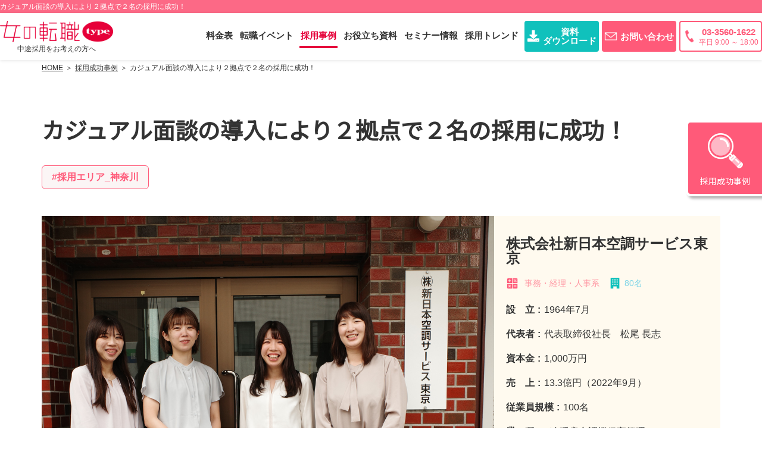

--- FILE ---
content_type: text/html; charset=UTF-8
request_url: https://woman-type.jp/keisai/success/report085/
body_size: 7071
content:
<!DOCTYPE html>
<html>
<head>
<title>カジュアル面談の導入により２拠点で２名の採用に成功！ - 女の転職type</title>
<meta http-equiv="X-UA-Compatible" content="IE=edge">
<meta charset="utf-8">
<meta name="viewport" content="width=device-width, initial-scale=1">
<meta name="format-detection" content="telephone=no">

<link rel="icon" href="/favicon.ico">

<!-- icon -->
<link href="https://use.fontawesome.com/releases/v5.6.1/css/all.css" rel="stylesheet">
<!-- css -->
<link href="https://fonts.googleapis.com/css?family=Noto+Sans+JP&amp;subset=japanese&amp;display=swap" rel="stylesheet">
<link rel="stylesheet" href="https://woman-type.jp/keisai/wp-content/themes/inbound/css/style.css">
<link rel="stylesheet" href="https://woman-type.jp/keisai/wp-content/themes/inbound/css/slick.css">

<!-- js -->
<script src="https://woman-type.jp/keisai/wp-content/themes/inbound/common/js/jquery-3.4.1.min.js"></script>
<script src="https://woman-type.jp/keisai/wp-content/themes/inbound/js/slick.min.js"></script>
<script src="https://woman-type.jp/keisai/wp-content/themes/inbound/js/top.js"></script>
<script src="https://woman-type.jp/keisai/wp-content/themes/inbound/common/js/common.js"></script>
<script src="https://woman-type.jp/keisai/wp-content/themes/inbound/js/script.js"></script>
<script src="https://woman-type.jp/keisai/wp-content/themes/inbound/success/js/success.js"></script>


<!-- All in One SEO Pack 3.2.8 によって Michael Torbert の Semper Fi Web Designob_start_detected [-1,-1] -->
<link rel="canonical" href="https://woman-type.jp/keisai/success/report085/" />
<meta property="og:type" content="article" />
<meta property="og:title" content="カジュアル面談の導入により２拠点で２名の採用に成功！ - 女の転職type" />
<meta property="og:url" content="https://woman-type.jp/keisai/success/report085/" />
<meta property="og:site_name" content="女の転職type" />
<meta property="og:image" content="https://woman-type.jp/keisai/uploads/2019/09/ogp.png" />
<meta property="article:published_time" content="2024-01-12T09:05:20Z" />
<meta property="article:modified_time" content="2024-01-25T08:56:25Z" />
<meta property="og:image:secure_url" content="https://woman-type.jp/keisai/uploads/2019/09/ogp.png" />
<meta name="twitter:card" content="summary" />
<meta name="twitter:title" content="カジュアル面談の導入により２拠点で２名の採用に成功！ - 女の転職type" />
<meta name="twitter:image" content="https://woman-type.jp/keisai/uploads/2019/09/ogp.png" />
<!-- All in One SEO Pack -->
<link rel='dns-prefetch' href='//s.w.org' />
<link rel='stylesheet' id='wp-block-library-css'  href='https://woman-type.jp/keisai/wp-includes/css/dist/block-library/style.min.css?ver=5.2.17' type='text/css' media='all' />
<link rel='https://api.w.org/' href='https://woman-type.jp/keisai/wp-json/' />
<link rel="alternate" type="application/json+oembed" href="https://woman-type.jp/keisai/wp-json/oembed/1.0/embed?url=https%3A%2F%2Fwoman-type-inbound.typemag.jp%2Fsuccess%2Freport085%2F" />

<!-- Google Tag Manager -->
<script>(function(w,d,s,l,i){w[l]=w[l]||[];w[l].push({'gtm.start':
new Date().getTime(),event:'gtm.js'});var f=d.getElementsByTagName(s)[0],
j=d.createElement(s),dl=l!='dataLayer'?'&l='+l:'';j.async=true;j.src=
'https://www.googletagmanager.com/gtm.js?id='+i+dl;f.parentNode.insertBefore(j,f);
})(window,document,'script','dataLayer','GTM-NS5LGZB');</script>
<!-- End Google Tag Manager -->

</head>


<body id="success" class="success_detail">

<!-- Google Tag Manager -->
<noscript><iframe src="//www.googletagmanager.com/ns.html?id=GTM-WZXCN6"
height="0" width="0" style="display:none;visibility:hidden"></iframe></noscript>
<script>(function(w,d,s,l,i){w[l]=w[l]||[];w[l].push({'gtm.start':
new Date().getTime(),event:'gtm.js'});var f=d.getElementsByTagName(s)[0],
j=d.createElement(s),dl=l!='dataLayer'?'&l='+l:'';j.async=true;j.src=
'//www.googletagmanager.com/gtm.js?id='+i+dl;f.parentNode.insertBefore(j,f);
})(window,document,'script','dataLayer','GTM-WZXCN6');</script>
<!-- End Google Tag Manager -->

<!-- Google Tag Manager (noscript) -->
<noscript><iframe src="https://www.googletagmanager.com/ns.html?id=GTM-NS5LGZB"
height="0" width="0" style="display:none;visibility:hidden"></iframe></noscript>
<!-- End Google Tag Manager (noscript) -->

<header>
  <div class="header_top">
    <p class="ttl">カジュアル面談の導入により２拠点で２名の採用に成功！</p>  </div>
    <section class="header_inr">
    <div class="inr">
        <div class="logo">
            <p><a href="/keisai/"><img src="https://woman-type.jp/keisai/wp-content/themes/inbound/common/images/logo.png" alt="女の転職 type"></a></p>
            <span>中途採用をお考えの方へ</span>
        </div>
        <div class="navilist_area">
            <ul class="navi">
                <li><a href="/keisai/product-price/">料金表</a></li>
                <li class="event"><a href="/keisai/event/">転職イベント</a></li>
                <li class="success"><a href="/keisai/success/">採用事例</a></li>
                <li class="column"><a href="/keisai/column/">お役立ち資料</a></li>
                <li><a href="https://info.type.jp/webinar_guide" target="_blank">セミナー情報</a></li>
                <li><a href="https://topics.type.jp/womantype-all" target="_blank">採用トレンド</a></li>
            </ul>
            <ul class="navi_contact">
                <li class="download_btn"><a href="https://info.type.jp/downloadpage-womantype_top" target="_blank"><span class="icon"><i class="fas fa-download fa-lg"></i></span><span>資料<br>ダウンロード</span></a></li>
                <li class="mail_btn"><a href="https://info.type.jp/woman-toiawaseform/" target="_blank"><span class="icon"><img src="https://woman-type.jp/keisai/wp-content/themes/inbound/common/images/btn_mail.png" alt="お問い合わせ"></span><span>お問い合わせ</span></a></li>
                <li class="tell_btn"><a href="tel:0335601622"><span class="icon"><img src="https://woman-type.jp/keisai/wp-content/themes/inbound/common/images/btn_tell_pink.png" alt="電話番号"></span><span>03-3560-1622<span>平日 9:00 ～ 18:00</span></span></a></li>
                <li class="sp_menu_btn forSP"><span></span><em></em></li>
            </ul>
        </div>
    </div>
    <div class="sp_nav">
        <ul class="sp_menu_list">
            <li><a href="/keisai/product-price/">料金表</a></li>
            <li><a href="/keisai/event/">転職イベント</a></li>
            <li><a href="/keisai/success/">採用事例</a></li>
            <li><a href="/keisai/column/">お役立ち資料</a></li>
            <li><a href="https://info.type.jp/webinar_guide" target="_blank">セミナー情報</a></li>
            <li><a href="https://topics.type.jp/womantype-all" target="_blank">採用トレンド</a></li>
        </ul>
        <button class="btn_close">閉じる</button>
    </div>
</section></header>

<div id="container" class="container">
    <div class="breadcrumb">
        <ul class="contents_inner">
            <li><a href="/keisai/"><span>HOME</span></a></li>
            <li><a href="/keisai/success/"><span>採用成功事例</span></a></li>
            <li><span>カジュアル面談の導入により２拠点で２名の採用に成功！</span></li>
        </ul><!-- .contents_inner -->
    </div><!-- .breadcrumb -->
    <div class="page_title contents_inner">
        <h1 class="title_lv1">カジュアル面談の導入により２拠点で２名の採用に成功！</h1>
        <ul class="tag_list">
            <li class="tag_item"><a href="/keisai/success/keyword/kanagawa-recruitment/" class="tag_item_inr"><span>採用エリア_神奈川</span></a></li>        </ul>
    </div><!-- .contents_inner -->

    <section class="contents_box">
        <div class="contents_inner">
            <div class="detail_panel">
                                <div class="detail_panel_pic">
                                        <img src="https://woman-type.jp/keisai/uploads/2024/01/名称未設定のデザイン-2.png" alt="">
                </div>
                <div class="detail_panel_info">
                    <p class="heading">株式会社新日本空調サービス東京</p>
                    <ul class="label_list">
                        <li class="label_item business
                             item_office                            ">
                            事務・経理・人事系                        </li>
                        <li class="label_item member">80名</li>
                    </ul>
                    <div class="info_table">

                                                    <dl class="info_table_row">
                                <dt>設　立</dt>
                                <dd>1964年7月</dd>
                            </dl>
                        
                                                    <dl class="info_table_row">
                                <dt>代表者</dt>
                                <dd>代表取締役社長　松尾 長志</dd>
                            </dl>
                        
                                                    <dl class="info_table_row">
                                <dt>資本金</dt>
                                <dd>1,000万円</dd>
                            </dl>
                        
                                                    <dl class="info_table_row">
                                <dt>売　上</dt>
                                <dd>13.3億円（2022年9月）</dd>
                            </dl>
                        
                                                    <dl class="info_table_row">
                                <dt class="employee_scale">従業員規模</dt>
                                <dd>100名</dd>
                            </dl>
                        
                                                    <dl class="info_table_row">
                                <dt>業　種</dt>
                                <dd>
                                    <ul>
                                        <li>■冷暖房空調機保守管理</li>
<li>■厨房設備工事及び保守管理</li>
<li>■管工事</li>
<li>■各種フィルター販売及び洗浄</li>
<li>■各種貯水槽清掃</li>
<li>■空調機器の販売及び設備工事</li>
<li>■塗装工事全般 （設備）</li>
<li>■給排水、衛生設備工事及び保守管理</li>
<li>■産業廃棄物収集運搬</li>                                    </ul>
                                </dd>
                            </dl>
                        
                    </div>
                </div>
            </div><!-- .detail_panel -->

            <ul class="person_info_list column_box column3">
                                                    <li class="col person_info sp_col1">
                        <div class="person_info_pic">
                                                            <img src="https://woman-type.jp/keisai/uploads/2024/01/吉村様.png">
                                                    </div>
                        <dl class="person_info_txt">
                            <dt class="heading"><span class="category">採用企業担当者</span>吉村 様</dt>
                            <dd class="detail"></dd>
                        </dl>
                    </li><!-- .person_info -->
                
                                
                                                    <li class="col person_info sp_col1">
                        <div class="person_info_pic">
                                                            <img src="https://woman-type.jp/keisai/uploads/2024/01/名称未設定のデザインのコピー-2.png">
                                                    </div>
                        <dl class="person_info_txt">
                            <dt class="heading"><span class="category">営業担当</span>髙山直也</dt>
                            <dd class="detail"></dd>
                        </dl>
                    </li><!-- .person_info -->
                
            </ul><!-- .column_box.column3 -->

                                        <div class="txt_box_border">
                    <p class="heading">採用した職種・ご利用プラン</p>
                    <p class="txt">■採用職種<br />
事務職<br />
<br />
■ご利用プラン<br />
女の転職typePプラン</p>
                </div><!-- .txt_box_border -->
            
                            <div class="txt_box_border">
                    <p class="heading">採用成功における工夫点</p>
                    <p class="txt">・スカウト送信対象などを営業担当とすり合わせ、細かく運用<br />
・カジュアル面談の導入で応募から面接までの離脱を軽減<br />
・応募者とのスムーズな連絡の為に採用チームで情報の共有を強化</p>
                </div><!-- .txt_box_border -->
            
                            <div class="txt_box_border">
                    <p class="heading">掲載した結果</p>
                    <p class="txt">横浜支店　飲食業界出身の20代女性<br />
千葉支店　サービス業出身の20代女性</p>
                </div><!-- .txt_box_border -->
            
        </div><!-- .contents_inner -->
    </section><!-- .contents_box -->


        <section class="contents_box bg_wave">
            <div class="contents_inner">

                            <h2 class="title_lv2 title_pink">採用企業担当者の声</h2>
                <section class="card card_voice">
                                            <div class="card_pic"><img src="https://woman-type.jp/keisai/uploads/2024/01/吉村様２.png"></div>
                                        <div class="card_detail">
                        <h3 class="heading">弊社に寄り添った提案とサポートで無事採用成功いたしました</h3>
                        <p class="txt">■□採用背景と結果について□■<br />
弊社は長年にわたり、空調設備の“予防保全”というサービスで信頼を勝ち得てきた新日本空調サービスグループ。有名ホテルや商業ビルなどの空調設備の保守メンテナンスを手がけています。<br />
今回事務の募集をするに当たり、女性を中心に採用することが社内にて検討に上がりました。そのタイミングで髙山様からのご提案があり女の転職typeを導入いたしました。<br />
掲載した結果横浜と千葉の２拠点で２名の採用に成功しております。<br />
<br />
■□女の転職typeを利用してよかった点□■<br />
女の転職typeのスカウト機能と営業担当の高山様のサポートが細やかだった点に魅力を感じました。<br />
女の転職typeのスカウト機能を利用するにあたり、高山様より、送る対象の選定や時間などをアドバイスいただきました。送ったスカウトからも応募をいただき成果を実感しております。掲載中の効果に関しましてもデータを基に細かい情報の共有があり安心できました。<br />
ご提案時から求人原稿の取材、掲載中、掲載後までメールやお電話でのやりとりがスムーズで感謝しております。 髙山様の細やかなサポートがあり、媒体が慣れていない弊社でも無事採用に至る事が出来ております。<br />
<br />
弊社では採用促進の為にSNSアカウントの運用をしております。<br />
Instagramがございますので、よろしければフォローといいねをいただけると幸いです。<br />
【新日本空調サービス株式会社公式Instagram】<br />
メイン：https://www.instagram.com/tokyo_japas/<br />
サブアカウント：https://www.instagram.com/yu_rin.a_rin/</p>
                    </div>
                </section><!-- .card_voice -->
            
            
                            <h2 class="title_lv2 title_pink">営業担当の声</h2>
                <section class="card card_voice">
                                            <div class="card_pic"><img src="https://woman-type.jp/keisai/uploads/2024/01/名称未設定のデザインのコピー-3.png"></div>
                                        <div class="card_detail">
                        <h3 class="heading"></h3>
                        <p class="txt">株式会社新日本空調サービス様には事務のポジションで採用のサポートをさせていただいております。<br />
女性採用を検討されていたタイミングでお手伝いをさせていただきました。<br />
今回採用成功に至ったのは、株式会社新日本空調サービス様の柔軟なご対応とカジュアル面談を導入している点が大きい要因だと思います。<br />
スカウトや原稿に関して、弊社からのご提案を汲んでくださり感謝しております。<br />
最近各社様でも導入があるカジュアル面談に関して、いち早く実施してくださいました。<br />
実際に配属されるポジションの上司にあたる方や少し上の先輩をアサインしてくださった事により、候補者様の入社前の不安を払拭することに繋がっているのではないかと思っております。<br />
今後も株式会社新日本空調サービス様の採用成功に貢献できるよう、サポートさせていただきます。<br />
</p>
                    </div>
                </section><!-- .card_voice -->
            

            </div><!-- .contents_inner -->
        </section><!-- .contents_box -->


    <section class="contents_box">
        <div class="contents_inner">
            <h2 class="title_lv2">その他の採用成功事例</h2>
<ul class="case_list column_box column3_lg">
    <li class="case_box col sp_col1">
        <a href="https://woman-type.jp/keisai/success/report120/">
                    <div class="thumb"><img src="https://woman-type.jp/keisai/uploads/2025/11/アルビオン様採用成功事例TOP画像.jpg" alt="【販売サービス職】ビューティアドバイザー採用で年間40名の内定承諾！"></div>
            <p class="ttl">【販売サービス職】ビューティアドバイザー採用で年間40名の内定承諾！</p>
            <p class="company_name">株式会社アルビオン</p>
            <ul class="label_list">
                <li class="label_item business
             item_service            ">
                    販売・サービス系                </li>
                <li class="label_item member">3,235名（2025年3月時点）</li>
            </ul>
        </a>
    </li>
    <li class="case_box col sp_col1">
        <a href="https://woman-type.jp/keisai/success/report116/">
                    <div class="thumb"><img src="https://woman-type.jp/keisai/uploads/2025/10/ハッチスジャパン様採用事例ページTO画像.jpg" alt="【販売サービス職】お任せダイレクトリクルーティングプランで年間11名の採用に成功！"></div>
            <p class="ttl">【販売サービス職】お任せダイレクトリクルーティングプランで年間11名の採用に成功！</p>
            <p class="company_name">HACCI’s JAPAN LLC</p>
            <ul class="label_list">
                <li class="label_item business
             item_service            ">
                    販売・サービス系                </li>
                <li class="label_item member">90～100名</li>
            </ul>
        </a>
    </li>
    <li class="case_box col sp_col1">
        <a href="https://woman-type.jp/keisai/success/report114/">
                    <div class="thumb"><img src="https://woman-type.jp/keisai/uploads/2025/05/株式会社ティーダッシュ様　採用事例ページTOP画像.png" alt="【町田・不動産】業界の常識にとらわれない訴求で経験者・未経験2名の採用に成功！"></div>
            <p class="ttl">【町田・不動産】業界の常識にとらわれない訴求で経験者・未経験2名の採用に成功！</p>
            <p class="company_name">株式会社ティーダッシュ</p>
            <ul class="label_list">
                <li class="label_item business
             item_office            ">
                    事務・経理・人事系                </li>
                <li class="label_item member">ー</li>
            </ul>
        </a>
    </li>
</ul>
        </div><!-- .contents_inner -->
    </section><!-- .contents_box -->

    <section class="contents_box">
        <div class="contents_inner">
            <h2 class="title_lv2_icon"><span class="title_icon_hash">キーワードから探す</span></h2>
<ul class="tag_list tag_list_center">
    <li class="tag_item"><a href="/keisai/success/keyword/jobchange-event-forwomen/" class="tag_item_inr"><span>プラン_女性向け転職イベント</span></a></li><li class="tag_item"><a href="/keisai/success/keyword/all-over-japan/" class="tag_item_inr"><span>採用エリア_全国</span></a></li><li class="tag_item"><a href="/keisai/success/keyword/region-recruitment/" class="tag_item_inr"><span>採用エリア_地方</span></a></li><li class="tag_item"><a href="/keisai/success/keyword/tokai-area-recruitment/" class="tag_item_inr"><span>採用エリア_東海</span></a></li><li class="tag_item"><a href="/keisai/success/keyword/kanagawa-recruitment/" class="tag_item_inr"><span>採用エリア_神奈川</span></a></li><li class="tag_item"><a href="/keisai/success/keyword/kansai-area-recruitment/" class="tag_item_inr"><span>採用エリア_関西</span></a></li><li class="tag_item"><a href="/keisai/success/keyword/recruitment-cost-reduction/" class="tag_item_inr"><span>採用課題_採用コスト削減</span></a></li><li class="tag_item"><a href="/keisai/success/keyword/man-hour-reduction/" class="tag_item_inr"><span>採用課題_採用工数削減</span></a></li><li class="tag_item"><a href="/keisai/success/keyword/inexperienced-person/" class="tag_item_inr"><span>採用課題_未経験者採用</span></a></li><li class="tag_item"><a href="/keisai/success/keyword/experienced-person/" class="tag_item_inr"><span>採用課題_経験者採用</span></a></li><li class="tag_item"><a href="/keisai/success/keyword/it-industry/" class="tag_item_inr"><span>業界_IT</span></a></li><li class="tag_item"><a href="/keisai/success/keyword/apparel-industry/" class="tag_item_inr"><span>業界_アパレル</span></a></li><li class="tag_item"><a href="/keisai/success/keyword/beauty-salon-industry/" class="tag_item_inr"><span>業界_エステ</span></a></li><li class="tag_item"><a href="/keisai/success/keyword/consulting-industry/" class="tag_item_inr"><span>業界_コンサル</span></a></li><li class="tag_item"><a href="/keisai/success/keyword/service-industry/" class="tag_item_inr"><span>業界_サービス業</span></a></li><li class="tag_item"><a href="/keisai/success/keyword/bridal-industry/" class="tag_item_inr"><span>業界_ブライダル</span></a></li><li class="tag_item"><a href="/keisai/success/keyword/human-resources-industry/" class="tag_item_inr"><span>業界_人材</span></a></li><li class="tag_item"><a href="/keisai/success/keyword/nursing-care-industry/" class="tag_item_inr"><span>業界_介護</span></a></li><li class="tag_item"><a href="/keisai/success/keyword/insurance-industry/" class="tag_item_inr"><span>業界_保険</span></a></li><li class="tag_item"><a href="/keisai/success/keyword/cosmetics-industry/" class="tag_item_inr"><span>業界_化粧品</span></a></li><li class="tag_item"><a href="/keisai/success/keyword/security-industry/" class="tag_item_inr"><span>業界_警備</span></a></li><li class="tag_item"><a href="/keisai/success/keyword/food-industry/" class="tag_item_inr"><span>業界_飲食</span></a></li></ul><!-- .tag_list -->
            <div class="btn_block al_c">
                <a href="javascript:void(0)" id="back_success_btn" class="btn btn_fill btn_arrow_l">職種別事例一覧へ戻る</a>
            </div>
        </div><!-- .contents_inner -->
    </section><!-- .contents_box -->
</div><!-- .content -->

<div class="fixed_nav_box">
    <div class="fixed_nav_btn">
        <span class="fixed_nav_btn_icon"><img src="https://woman-type.jp/keisai/wp-content/themes/inbound/common/images/icon_search_white.png" alt=""></span>
        <p class="fixed_nav_btn_ttl">採用成功事例</p>
    </div>
    <dl class="fixed_nav">
        <dt class="fixed_nav_head">採用成功事例</dt>
        <dd class="fixed_nav_body">
            <ul class="fixed_nav_list">
            <li class="fixed_nav_item"><a href="/keisai/success/" class="fixed_nav_item_inr"><img src="https://woman-type.jp/keisai/wp-content/themes/inbound/common/images/icon_all.png" alt="すべて" class="fixed_nav_item_icon"><span>すべて</span></a></li>
                <li class="fixed_nav_item"><a href="/keisai/success/sales/" class="fixed_nav_item_inr"><img src="https://woman-type.jp/keisai/wp-content/themes/inbound/common/images/icon_sales.png"alt="営業・企画系" class="fixed_nav_item_icon"><span>営業・企画系</span></a></li><li class="fixed_nav_item"><a href="/keisai/success/service/" class="fixed_nav_item_inr"><img src="https://woman-type.jp/keisai/wp-content/themes/inbound/common/images/icon_service.png"alt="販売・サービス系" class="fixed_nav_item_icon"><span>販売・サービス系</span></a></li><li class="fixed_nav_item"><a href="/keisai/success/office/" class="fixed_nav_item_inr"><img src="https://woman-type.jp/keisai/wp-content/themes/inbound/common/images/icon_office.png"alt="事務・経理・人事系" class="fixed_nav_item_icon"><span>事務・経理・人事系</span></a></li><li class="fixed_nav_item"><a href="/keisai/success/engineer/" class="fixed_nav_item_inr"><img src="https://woman-type.jp/keisai/wp-content/themes/inbound/common/images/icon_engineer.png"alt="エンジニア系" class="fixed_nav_item_icon"><span>エンジニア系</span></a></li><li class="fixed_nav_item"><a href="/keisai/success/creative/" class="fixed_nav_item_inr"><img src="https://woman-type.jp/keisai/wp-content/themes/inbound/common/images/icon_creative.png"alt="クリエイティブ系" class="fixed_nav_item_icon"><span>クリエイティブ系</span></a></li><li class="fixed_nav_item"><a href="/keisai/success/medical/" class="fixed_nav_item_inr"><img src="https://woman-type.jp/keisai/wp-content/themes/inbound/common/images/icon_medical.png"alt="介護医療専門職系" class="fixed_nav_item_icon"><span>介護医療専門職系</span></a></li>            </ul>
        </dd>
    </dl>
</div><!-- .fixed_nav_box -->

<script type="application/ld+json">
    {
        "@context": "http://schema.org",
        "@type": "BreadcrumbList",
        "itemListElement": [{
            "@type": "ListItem",
            "position": 1,
            "item": {
                "@id": "https://woman-type.jp/keisai/",
                "name": "HOME"
            }
        }, {
            "@type": "ListItem",
            "position": 2,
            "item": {
                "@id": "https://woman-type.jp/keisai/success/",
                "name": "採用成功事例"
            }
        }, {
            "@type": "ListItem",
            "position": 3,
            "item": {
                "@id": "https://woman-type.jp/keisai/success/report085/",
                "name": "カジュアル面談の導入により２拠点で２名の採用に成功！"
            }
        }]
    }
</script>

<footer>
    <p class="pagetop"><a href="#container"></a></p>
    <section class="contact_box">
        <ul>
            <li class="download_contact"><a href="https://info.type.jp/downloadpage-womantype_top" target="_blank"><span class="icon"><i class="fas fa-download"></i>資料ダウンロード</span><span>パンフレットデータをすぐにダウンロードできます</span></a></li>
            <li class="mail_contact"><a href="https://info.type.jp/woman-toiawaseform/" target="_blank"><span class="icon"><img src="https://woman-type.jp/keisai/wp-content/themes/inbound/common/images/btn_mail.png" alt="お問い合わせ">お問い合わせ</span><span>お気軽にお問い合わせください</span></a></li>
        </ul>
    </section>
    <section class="footer_navi">
        <p class="footer_logo logo_cdc"><a href="https://cdc.type.jp/" target="_blank"><img src="https://woman-type.jp/keisai/wp-content/themes/inbound/common/images/logo_cdc.png" alt="CAREER DESIGN CENTER GROUP"></a></p>
        <p class="footer_logo logo_cdc_concept"><img src="https://woman-type.jp/keisai/wp-content/themes/inbound/common/images/logo_cdc_concept.png" alt="いい仕事・いい人生"></p>
        <ul class="navi_list">
            <li><a href="/keisai/product-price/"><span>料金表</span></a></li>
            <li><a href="/keisai/success/"><span>採用事例</span></a></li>
            <li><a href="/keisai/column/"><span>お役立ち資料</span></a></li>
            <li><a href="/keisai/event/"><span>転職イベント</span></a></li>
            <li><a href="https://info.type.jp/webinar_guide" target="_blank"><span>セミナー情報</span></a></li>
            <li><a href="https://topics.type.jp/womantype-all" target="_blank"><span>採用トレンド</span></a></li>
            <li><a href="/" target="_blank" class="icon_blank"><span>女の転職type</span></a></li>
            <li><a href="/wt/feature/" target="_blank" class="icon_blank"><span>Womantype</span></a></li>
            <li><a href="https://cdc.type.jp/" target="_blank" class="icon_blank"><span>会社案内</span></a></li>
            <li><a href="https://type.jp/keisai/" target="_blank" class="icon_blank"><span>総合サイトtypeへの問い合わせ</span></a></li>
            <li><a href="https://info.type.jp/toiawaseform-dtype/" target="_blank" class="icon_blank"><span>Direct typeへの問い合わせ</span></a></li>
        </ul>
    </section>
    <section class="footer_bottom">
        <p>&copy; CAREER DESIGN CENTER CO.,LTD. All Rights Reserved.</p>
    </section>
</footer>


<script type='text/javascript' src='https://woman-type.jp/keisai/wp-includes/js/wp-embed.min.js?ver=5.2.17'></script>

<!-- Start of HubSpot Embed Code -->
<script type="text/javascript" id="hs-script-loader" async defer src="//js.hs-scripts.com/6324080.js"></script>
<!-- End of HubSpot Embed Code -->

</body>
</html>


--- FILE ---
content_type: text/css
request_url: https://woman-type.jp/keisai/wp-content/themes/inbound/css/style.css
body_size: 16023
content:
@charset "UTF-8";
html,
body,
div,
th,
td,
p,
span,
em,
a,
header,
main,
section,
footer,
h1,
ul,
li,
dl,
dt,
dd,
hr {
  margin: 0;
  padding: 0;
  font-size: 100%;
  font-style: normal;
  line-height: 1;
  border: 0;
  box-sizing: border-box;
}

ul {
  list-style: none;
}

button {
  background-color: transparent;
  border: none;
  cursor: pointer;
  outline: none;
  padding: 0;
  -webkit-appearance: none;
  -moz-appearance: none;
  appearance: none;
  border-radius: 0;
}

main {
  display: block;
}

img {
  font-size: 0;
  line-height: 1;
  border: 0;
  vertical-align: middle;
}

table {
  border-collapse: collapse;
  border-spacing: 0;
}

body {
  font-family: "游ゴシック体", YuGothic, "游ゴシック", "Yu Gothic", "ヒラギノ角ゴ ProN W3", "Hiragino Kaku Gothic ProN", "メイリオ", Meiryo, sans-serif;
  font-weight: 500;
  color: #333;
  -webkit-text-size-adjust: 100%;
}

a {
  color: #333;
  text-decoration: none;
}

img {
  max-width: 100%;
  margin: auto;
}

.clearfix {
  zoom: 1;
}

.clearfix:after {
  content: "";
  display: block;
  clear: both;
}

.forPC {
  display: block !important;
}

.forSP {
  display: none !important;
}

/* text-align */
.al_c {
  text-align: center;
}

.al_l {
  text-align: center;
}

.al_r {
  text-align: center;
}

/* color */
.fc_primary {
  color: #ff5a79;
}

.fc_base {
  color: #333;
}

.fc_pink {
  color: #ffeff0;
}

.fc_white {
  color: #fff;
}

.fc_green {
  color: #10c1bc;
}

.fc_blue {
  color: #181878;
}

/* font-weight */
.fw_b {
  font-weight: bold;
}

.fw_n {
  font-weight: normal;
}

.fw_noto_b {
  font-weight: 700;
}

.fw_noto_m {
  font-weight: 500;
}

.fw_noto_r {
  font-weight: 400;
}

/* header */
header {
  width: 100%;
  z-index: 9999;
  position: fixed;
  top: 0;
  left: 0;
  right: 0;
  transition: transform ease-out .05s;
}

header.is_active .header_top {
  margin-top: -22px;
}

header .header_top {
  padding: 5px 0;
  background: #fc6986;
  transition: margin-top ease-out .05s;
}

header .header_top .ttl {
  color: #fff;
  font-size: 12px;
  font-weight: 500;
  max-width: 1300px;
  min-width: 1140px;
  width: 100%;
  margin: 0 auto;
}

header .header_inr {
  width: 100%;
  background-color: rgba(255, 255, 255, 0.9);
  box-shadow: 0 1px 5px rgba(0, 0, 0, 0.1);
  padding: 13px 0;
  z-index: 5;
}

header .header_inr .inr {
  display: flex;
  justify-content: space-between;
  align-items: center;
  max-width: 1300px;
  min-width: 1140px;
  width: 100%;
  margin: 0 auto;
}

header .header_inr .inr .logo {
  width: 190px;
}

header .header_inr .inr .logo span {
  display: block;
  margin-top: 5px;
  text-align: center;
  font-size: 12px;
}

header .header_inr .navilist_area {
  display: flex;
  flex-wrap: wrap;
  justify-content: space-between;
  font-size: 15px;
}

header .header_inr .navilist_area ul {
  display: flex;
  flex-wrap: wrap;
  justify-content: space-between;
}

header .header_inr .navilist_area .navi {
  align-items: center;
}

header .header_inr .navilist_area .navi a {
  display: block;
  margin: 0 4px;
  padding: 10px 2px;
  font-weight: bold;
  border-bottom: 4px solid transparent;
  transition: color 0.3s ease, border 0.3s ease;
}

header .header_inr .navilist_area .navi a.icon_blank::after {
  margin-left: .25em;
}

header .header_inr .navilist_area .navi a:hover {
  color: #e50038;
  border-bottom: 4px solid #e50038;
}

header .header_inr .navilist_area .navi_contact {
  margin-left: 4px;
}

header .header_inr .navilist_area .navi_contact li {
  min-height: 52px;
}

header .header_inr .navilist_area .navi_contact li + li {
  margin-left: 5px;
}

header .header_inr .navilist_area .navi_contact a {
  display: flex;
  align-items: center;
  height: 100%;
  padding: 5px 4px;
  color: #fff;
  font-weight: bold;
  border-radius: 4px;
  transition: opacity 0.3s ease;
  text-align: center;
}

header .header_inr .navilist_area .navi_contact a span {
  display: inline-block;
  vertical-align: middle;
}

header .header_inr .navilist_area .navi_contact a .icon {
  width: 22px;
  margin-right: 5px;
  text-align: center;
}

header .header_inr .navilist_area .navi_contact a:hover {
  opacity: .7;
}

header .header_inr .navilist_area .navi_contact .download_btn a {
  background-color: #10c1bc;
}

header .header_inr .navilist_area .navi_contact .mail_btn a {
  background-color: #ff5a79;
}

header .header_inr .navilist_area .navi_contact .tell_btn a {
  background-color: #ffffff;
  border: 2px solid #ff5a79;
  color: #ff5a79;
}

header .header_inr .navilist_area .navi_contact .tell_btn a span span {
  display: block;
  padding-top: 4px;
  font-size: 12px;
  font-weight: 500;
}

#success .navi .success a, #column .navi .column a, #event .navi .event a {
  color: #e50038;
  border-bottom: 4px solid #e50038;
}

.sp_nav {
  display: none;
}

/* contents */
.container {
  z-index: 1;
  position: relative;
  padding-top: 100px;
}

.contents_box {
  min-width: 1140px;
  margin-bottom: 100px;
}

.contents_box > .contents_box {
  margin-top: 100px;
}

.contents_box[class*="bg_"] {
  padding: 100px 0;
}

.contents_inner {
  width: 1140px;
  margin: 0 auto;
}

/* bg */
.bg_wave {
  background: url(/keisai/wp-content/themes/inbound/common/images/contents_bg_top.jpg) top center repeat-x, url(/keisai/wp-content/themes/inbound/common/images/contents_bg_bottom.jpg) bottom center repeat-x, url(/keisai/wp-content/themes/inbound/common/images/contents_bg.jpg) top center;
}

/* footer */
footer {
  position: relative;
  margin-top: 130px;
}

.pagetop {
  position: absolute;
  top: auto;
  right: 20px;
  bottom: 290px;
  z-index: 100;
  width: 50px;
  height: 50px;
  background: #c6eded;
  border-radius: 25px;
}

.pagetop a {
  display: block;
  height: 100%;
}

.pagetop.is_fixed {
  position: fixed;
  bottom: 20px;
}

.pagetop a::before, .pagetop a::after {
  content: '';
  position: absolute;
  top: 0;
  bottom: 0;
  right: 0;
  left: 0;
  margin: auto;
  display: inline-block;
}

.pagetop a::before {
  width: 11px;
  height: 11px;
  border-bottom: 3px solid #10c1bc;
  border-right: 3px solid #10c1bc;
  transform: rotate(-135deg);
}

.pagetop a::after {
  top: 1px;
  right: 1px;
  width: 16px;
  height: 3px;
  background: #10c1bc;
  transform: rotate(-90deg);
}

.contact_box ul {
  display: flex;
  font-size: 0;
}

.contact_box ul li {
  width: 50%;
  font-size: 20px;
  text-align: center;
}

.contact_box ul li a {
  display: block;
  height: 100%;
  padding: 30px 5%;
  color: #fff;
  transition: background-color 0.3s ease;
}

.contact_box ul li a span {
  display: block;
}

.contact_box ul li a .icon {
  font-size: 24px;
  font-weight: bold;
}

.contact_box ul li a .icon img, .contact_box ul li a .icon .fas {
  max-width: 45px;
  margin-right: 10px;
}

.contact_box ul li a .icon .fas {
  padding: 10px 0;
}

.contact_box ul .mail_contact {
  background-color: #ff5a79;
}

.contact_box ul .mail_contact a {
  padding-right: 20%;
}

.contact_box ul .mail_contact a:hover {
  background-color: #fe849b;
}

.contact_box ul .download_contact {
  background-color: #10c9c4;
}

.contact_box ul .download_contact a {
  padding-left: 20%;
}

.contact_box ul .download_contact a:hover {
  background-color: #57d9d6;
}

.footer_navi {
  width: 1140px;
  margin: 15px auto;
  display: flex;
  justify-content: space-between;
  align-items: center;
}

.footer_navi .logo_cdc {
  width: 82px;
}

.footer_navi .logo_cdc_concept {
  width: 160px;
}

.footer_navi .navi_list {
  display: flex;
  flex-flow: row wrap;
  align-items: center;
  max-width: 850px;
  margin-left: -22px;
}

.footer_navi .navi_list li {
  margin-left: 22px;
}

.footer_navi .navi_list a {
  display: block;
  padding: 8px 0;
  font-weight: bold;
  transition: opacity 0.3s ease;
}

.footer_navi .navi_list a:hover {
  opacity: .7;
}

.footer_navi .navi_list a:not(.icon_blank)::after {
  content: '';
  display: inline-block;
  width: 8px;
  height: 8px;
  margin-left: 3px;
  border-bottom: 2px solid #333;
  border-right: 2px solid #333;
  transform: rotate(-45deg);
}

.footer_bottom {
  padding: 15px 0;
  font-size: 14px;
  text-align: center;
  background-color: #e9e9e9;
}

.simple .footer_navi .logo_cdc_concept {
  margin-right: auto;
  margin-left: 15px;
}

/* breadcrumb */
.breadcrumb {
  width: 100%;
  padding: 4px 0 3px;
  font-size: 0;
}

.breadcrumb li {
  display: inline-block;
  vertical-align: middle;
  font-size: 12px;
  line-height: 1.8;
}

.breadcrumb li a {
  padding-right: 4px;
  text-decoration: underline;
}

.breadcrumb li a::after {
  content: "＞";
  display: inline-block;
  margin-left: 4px;
}

.breadcrumb li a:hover {
  text-decoration: none;
}

.breadcrumb li:last-child {
  cursor: default;
}

.breadcrumb li:last-child a::after {
  display: none;
}

/* title */
.title_lv1 {
  margin: 60px 0 30px;
  font-size: 38px;
  line-height: 1.6;
  font-family: Noto Sans JP, "游ゴシック体", YuGothic, "游ゴシック", "Yu Gothic", "ヒラギノ角ゴ ProN W3", "Hiragino Kaku Gothic ProN", "メイリオ", Meiryo, sans-serif;
  font-weight: 700;
}

.title_lv1 span {
  display: inline-block;
}

.title_lv1_lg {
  font-size: 44px;
}

.title_lv2 {
  margin: 75px 0 55px;
  font-size: 34px;
  text-align: center;
  font-family: Noto Sans JP, "游ゴシック体", YuGothic, "游ゴシック", "Yu Gothic", "ヒラギノ角ゴ ProN W3", "Hiragino Kaku Gothic ProN", "メイリオ", Meiryo, sans-serif;
  font-weight: 700;
}

.title_lv2:first-child {
  margin-top: 0;
}

.title_lv2_icon {
  margin: 80px 0 40px;
  font-family: Noto Sans JP, "游ゴシック体", YuGothic, "游ゴシック", "Yu Gothic", "ヒラギノ角ゴ ProN W3", "Hiragino Kaku Gothic ProN", "メイリオ", Meiryo, sans-serif;
  font-weight: 700;
  font-size: 30px;
  text-align: center;
  color: #10c1bc;
}

.title_lv2_icon:first-child {
  margin-top: 0;
}

.title_lv2_icon [class^=title_icon_] {
  display: inline-block;
}

.title_lv2_icon [class^=title_icon_]::before {
  content: "";
  display: inline-block;
  margin-right: 0.5em;
  background-position: 50% 50%;
  background-repeat: no-repeat;
}

.title_lv2_icon .title_icon_hash::before {
  content: '#';
  line-height: 38px;
  width: 40px;
  height: 40px;
  background-color: #fc6986;
  border-radius: 50%;
  color: #fff;
}

.title_lv2_icon .title_icon_search {
  padding-left: 75px;
  text-indent: -75px;
}

.title_lv2_icon .title_icon_search::before {
  background-image: url(/keisai/wp-content/themes/inbound/common/images/icon_search.png);
  vertical-align: middle;
  width: 59px;
  height: 59px;
}

.title_lv3 {
  margin-bottom: 45px;
  font-size: 30px;
  text-align: center;
}

.title_lv3.side_line > span {
  position: relative;
}

.title_lv3.side_line > span::before, .title_lv3.side_line > span::after {
  position: absolute;
  top: 0;
  bottom: 0;
  content: "";
  display: inline-block;
  width: 25px;
  height: 3px;
  margin: auto;
  background: #333;
}

.title_lv3.side_line > span::before {
  left: -50px;
}

.title_lv3.side_line > span::after {
  right: -50px;
}

.title_lv4 {
  margin-top: 45px;
  margin-bottom: 15px;
  font-size: 20px;
  text-align: center;
  line-height: 1.5;
}

.title_pink {
  color: #ff5a79;
}

.title_green {
  color: #10c1bc;
}

.title_search {
  text-align: center;
}

/* txt */
.txt_lead {
  margin-bottom: 45px;
  text-align: center;
  font-size: 18px;
  line-height: 2;
}

.line {
  background: linear-gradient(transparent 60%, #ffff89 60%, #ffff89 80%, transparent 80%);
}

/* list */
.list_note {
  margin: 10px 0;
}

.list_note > li {
  margin-top: 10px;
  padding-left: 1em;
  text-indent: -1em;
  font-size: 12px;
}

/* icon */
.icon_blank {
  display: inline-block;
  position: relative;
}

.icon_blank::after {
  content: "";
  display: inline-block;
  width: 1em;
  height: 1em;
  vertical-align: middle;
  margin-left: .5em;
  margin-top: -.2em;
  background: url(/keisai/wp-content/themes/inbound/common/images/icon_blank.png) no-repeat 50% 50%;
  background-size: 100% auto;
}

.icon_pdf {
  position: relative;
  display: inline-block;
  color: #ff5a79;
  font-weight: bold;
}

.icon_pdf::before {
  content: "";
  display: inline-block;
  vertical-align: middle;
  width: 18px;
  height: 23px;
  margin: 0 .5em 4px 0;
  background: url(/keisai/wp-content/themes/inbound/common/images/icon_pdf.png) no-repeat 50% 50%;
  background-size: 100% auto;
}

.icon_pdf.icon_pdf_none::before {
  content: none;
}

/* flex_box */
.flex_box {
  display: flex;
  justify-content: space-around;
  align-items: center;
}

/* column */
.column_box {
  display: flex;
  flex-flow: row wrap;
}

.column_box.column2 {
  justify-content: space-between;
}

.column_box.column2 .col {
  width: 48%;
  margin-left: 4%;
}

.column_box.column2 .col:nth-child(2n + 1) {
  margin-left: 0;
}

.column_box.column2_lg .col {
  width: 50%;
}

.column_box.column3 .col {
  width: 31.92982%;
  margin-left: 2.10527%;
}

.column_box.column3 .col:nth-child(3n + 1) {
  margin-left: 0;
}

.column_box.column3_lg .col {
  width: 33.33333%;
}

.column_box.column4_lg .col {
  width: 25%;
}

.justify_between {
  justify-content: space-between;
}

.justify_center {
  justify-content: center;
}

/* btn */
.btn_block {
  margin: 80px 0;
}

.btn_block:last-child {
  margin-bottom: 0;
}

.btn_column {
  display: flex;
  flex-wrap: wrap;
  margin: 80px 0;
}

.btn_column:last-child {
  margin-bottom: 0;
}

.btn_column .btn_col {
  width: 49%;
  margin-left: 2%;
}

.btn_column .btn_col:nth-child(2n + 1) {
  margin-left: 0;
}

.btn_column .btn_col:nth-child(n + 3) {
  margin-top: 35px;
}

.btn_column .btn_col .btn, .btn_column .btn_col .btn_cv {
  display: flex;
  align-items: center;
  justify-content: center;
  height: 100%;
  width: 100%;
}

.btn_column .txt_col {
  width: 100%;
  margin-top: 35px;
  font-size: 20px;
  text-align: center;
  font-family: Noto Sans JP, "游ゴシック体", YuGothic, "游ゴシック", "Yu Gothic", "ヒラギノ角ゴ ProN W3", "Hiragino Kaku Gothic ProN", "メイリオ", Meiryo, sans-serif;
}

.btn_column .txt_col > span {
  font-size: 18px;
}

.btn_column .txt_col > a[href^="tel:"] {
  font-size: 26px;
  font-weight: bold;
  color: #18d1cc;
}

body:not(.top) .btn {
  display: inline-block;
  position: relative;
  cursor: pointer;
  min-width: 320px;
  padding: 17px 38px 18px;
  font-size: 26px;
  font-family: Noto Sans JP, "游ゴシック体", YuGothic, "游ゴシック", "Yu Gothic", "ヒラギノ角ゴ ProN W3", "Hiragino Kaku Gothic ProN", "メイリオ", Meiryo, sans-serif;
  border-radius: 8px;
  border: 2px solid #ff5a79;
  line-height: 1.6;
}

body:not(.top) .btn:not(.btn_fill) {
  font-weight: 700;
  text-align: center;
  background-color: #fff;
  color: #ff5a79;
  transition: opacity 0.3s ease, background-color 0.3s ease;
}

body:not(.top) .btn:not(.btn_fill):hover {
  background-color: #ffeff0;
}

body:not(.top) .btn_fill {
  background-color: #ff5a79;
  color: #fff;
  box-shadow: 0px 6px 0 0 #d84d5c;
  transition: box-shadow .05s ease, transform .05s ease;
}

body:not(.top) .btn_fill:hover {
  transform: translateY(6px);
  box-shadow: none;
}

body:not(.top) .btn[class*=btn_arrow]::after {
  content: "";
  position: absolute;
  top: 0;
  bottom: 0;
  margin: auto;
  width: 28px;
  height: 28px;
  background-repeat: no-repeat;
  background-size: contain;
  background-position: 50% 50%;
  background-image: url(/keisai/wp-content/themes/inbound/common/images/icon_arrow_pink.png);
}

body:not(.top) .btn[class*=btn_arrow].btn_fill::after {
  background-image: url(/keisai/wp-content/themes/inbound/common/images/icon_arrow_white.png);
}

body:not(.top) .btn.btn_arrow_t, body:not(.top) .btn.btn_arrow_b, body:not(.top) .btn.btn_arrow_r {
  padding-right: 65px;
}

body:not(.top) .btn.btn_arrow_t::after, body:not(.top) .btn.btn_arrow_b::after, body:not(.top) .btn.btn_arrow_r::after {
  right: 24px;
}

body:not(.top) .btn.btn_arrow_t::after {
  transform: rotate(-90deg);
}

body:not(.top) .btn.btn_arrow_b::after {
  transform: rotate(90deg);
}

body:not(.top) .btn.btn_arrow_l {
  padding-left: 65px;
}

body:not(.top) .btn.btn_arrow_l::after {
  left: 24px;
  transform: rotate(180deg);
}

body:not(.top) .btn_more::after {
  content: "";
  display: inline-block;
  vertical-align: middle;
  width: 28px;
  height: 28px;
  margin-left: 10px;
  margin-bottom: 3px;
  background-repeat: no-repeat;
  background-size: contain;
  background-position: 50% 50%;
  background-image: url(/keisai/wp-content/themes/inbound/common/images/icon_arrow_pink.png);
  transform: rotate(90deg);
}

.btn_cv {
  display: inline-block;
  padding: 15px 50px;
  font-size: 36px;
  font-weight: bold;
  color: #fff;
  text-align: center;
  line-height: 1.5;
  background-color: #ff5a79;
  background-image: url(/keisai/wp-content/themes/inbound/common/images/icon_arrow_white.png);
  background-repeat: no-repeat;
  background-position: right 3% center;
  background-size: 6%;
  border: 3px solid #ff889e;
  border-radius: 8px;
  box-shadow: 2px 6px #d84d5c, -2px -2px #d84d5c, 2px -2px #d84d5c, -2px 6px #d84d5c;
  text-shadow: 0 0 6px #e91e63;
  font-family: Noto Sans JP, "游ゴシック体", YuGothic, "游ゴシック", "Yu Gothic", "ヒラギノ角ゴ ProN W3", "Hiragino Kaku Gothic ProN", "メイリオ", Meiryo, sans-serif;
  transition: box-shadow .05s ease, transform .05s ease;
}

.btn_cv:hover {
  transform: translateY(6px);
  box-shadow: 2px 2px #ff5a79, -2px -2px #ff5a79, 2px -2px #ff5a79, -2px 2px #ff5a79;
}

.btn_cv_inr {
  line-height: inherit;
}

.btn_cv span:not(.btn_cv_inr) {
  display: block;
  font-size: 18px;
  line-height: 1.5;
}

.btn_cv em.deco {
  text-shadow: #0aa5a1 2px 2px 0, #0aa5a1 -2px -2px 0, #0aa5a1 -2px 2px 0, #0aa5a1 2px -2px 0, #0aa5a1 0 2px 0, #0aa5a1 0 -2px 0, #0aa5a1 -2px 0 0, #0aa5a1 2px 0 0;
}

.btn_cv .fas {
  margin: 0 .25em;
}

.btn_cv .fas:last-child {
  margin-right: 0;
}

.btn_cv._primary {
  text-shadow: 0 0 6px #0c7370;
  background-color: #18d1cc;
  border: 3px solid #55e1dd;
  box-shadow: 2px 6px #0aa5a1, -2px -2px #0aa5a1, 2px -2px #0aa5a1, -2px 6px #0aa5a1;
}

.btn_cv._primary:hover {
  box-shadow: 2px 2px #0aa5a1, -2px -2px #0aa5a1, 2px -2px #0aa5a1, -2px 2px #0aa5a1;
}

.btn_cv._primary em.deco {
  text-shadow: #ff2e62 2px 2px 0, #ff2e62 -2px -2px 0, #ff2e62 -2px 2px 0, #ff2e62 2px -2px 0, #ff2e62 0 2px 0, #ff2e62 0 -2px 0, #ff2e62 -2px 0 0, #ff2e62 2px 0 0;
}

.btn_block .btn_cv {
  min-width: 720px;
}

.contact_txt {
  width: 100%;
  margin-top: 35px;
  font-size: 20px;
  text-align: center;
}

.contact_txt > span {
  font-size: 18px;
}

.contact_txt > a[href^="tel:"] {
  font-size: 26px;
  font-weight: bold;
  color: #18d1cc;
}

/* case_box */
.case_list {
  margin-left: -16px;
  margin-right: -16px;
  margin-bottom: 45px;
}

.case_list_mb {
  margin-bottom: 80px;
}

.case_box > a {
  display: block;
  padding: 16px;
  transition: background-color 0.3s ease;
}

.column_box .case_box > a {
  height: 100%;
}

.case_box > a .thumb {
  padding-bottom: 10px;
}

.case_box > a .thumb img {
  width: 100%;
}

.case_box > a .ttl {
  padding-bottom: 10px;
  font-size: 20px;
  font-weight: bold;
  line-height: 1.6;
}

.case_box > a .company_name {
  padding-bottom: 10px;
}

.case_box > a:hover {
  background-color: #ffeff0;
}

/* label */
.label_list {
  display: flex;
  flex-flow: row wrap;
}

.label_list .label_item {
  font-size: 14px;
  margin-right: 15px;
  padding-left: 28px;
  text-indent: -28px;
}

.label_list .label_item::before {
  content: "";
  display: inline-block;
  width: 22px;
  height: 22px;
  margin-right: 5px;
  background-size: contain;
  background-repeat: no-repeat;
  vertical-align: middle;
}

.label_list .label_item.member {
  color: #7ed4e7;
}

.label_list .label_item.member::before {
  background-image: url(/keisai/wp-content/themes/inbound/common/images/icon_member.png);
}

.label_list .label_item.business {
  color: #ff95a1;
}

.label_list .item_sales::before {
  background-image: url(/keisai/wp-content/themes/inbound/common/images/icon_sales.png);
}

.label_list .item_office::before {
  background-image: url(/keisai/wp-content/themes/inbound/common/images/icon_office.png);
}

.label_list .item_service::before {
  background-image: url(/keisai/wp-content/themes/inbound/common/images/icon_service.png);
}

.label_list .item_engineer::before {
  background-image: url(/keisai/wp-content/themes/inbound/common/images/icon_engineer.png);
}

.label_list .item_creative::before {
  background-image: url(/keisai/wp-content/themes/inbound/common/images/icon_creative.png);
}

.label_list .item_medical::before {
  background-image: url(/keisai/wp-content/themes/inbound/common/images/icon_medical.png);
}

/* card */
.card {
  padding: 40px 40px;
  margin: 45px auto 0;
  border-radius: 20px;
  background-color: #fff;
  box-shadow: 3px 3px 6px rgba(69, 14, 31, 0.1);
}

.column_box .col .card {
  height: 100%;
}

.card + .card {
  margin-top: 75px;
}

.card .heading {
  font-weight: bold;
}

/* qa */
.qa_box_area {
  margin: 20px auto;
}

.qa_box_area .qa_box {
  padding: 10px 0;
}

.qa_box_area .qa_box .question, .qa_box_area .qa_box .answer {
  position: relative;
  padding-left: 80px;
}

.qa_box_area .qa_box .question {
  font-size: 18px;
  font-weight: bold;
  background-color: #ffeff0;
  border-bottom: 2px solid #fff;
  cursor: pointer;
}

.qa_box_area .qa_box .question em {
  position: absolute;
  top: 12px;
  left: 1%;
  color: #fff;
  font-size: 34px;
  font-family: Noto Sans JP, "游ゴシック体", YuGothic, "游ゴシック", "Yu Gothic", "ヒラギノ角ゴ ProN W3", "Hiragino Kaku Gothic ProN", "メイリオ", Meiryo, sans-serif;
}

.qa_box_area .qa_box .question span {
  display: inline-block;
  max-width: 80%;
  padding: 14px 0;
  line-height: 1.8;
}

.qa_box_area .qa_box .answer {
  display: none;
  background-color: #fbf5f5;
}

.qa_box_area .qa_box .answer > p {
  display: inline-block;
  padding: 20px 20px 20px 0;
  line-height: 1.8;
}

.qa_box_area .qa_box .answer > p a {
  text-decoration: underline;
}

.qa_box_area .qa_box .answer > div {
  margin-left: -60px;
  padding: 20px 20px 20px 0;
}

.qa_box_area .qa_box .question:before, .qa_box_area .qa_box .answer:before {
  content: "";
  position: absolute;
  top: 0;
  bottom: 0;
  left: 0;
  display: inline-block;
  width: 64px;
  height: auto;
  margin-right: 18px;
  background-size: contain;
  background-repeat: no-repeat;
  vertical-align: top;
}

.qa_box_area .qa_box .question:before {
  background-color: #ff5a79;
}

.qa_box_area .qa_box .answer:before {
  content: "A.";
  position: absolute;
  top: 12px;
  left: 1.75%;
  font-size: 34px;
  color: #ff5a79;
  font-family: Noto Sans JP, "游ゴシック体", YuGothic, "游ゴシック", "Yu Gothic", "ヒラギノ角ゴ ProN W3", "Hiragino Kaku Gothic ProN", "メイリオ", Meiryo, sans-serif;
}

.qa_box_area .qa_box .question:after {
  content: "";
  margin: auto;
  width: 24px;
  height: 24px;
  padding: 10px;
  border: 1px solid #e8e0e0;
  position: absolute;
  right: 10px;
  top: -5px;
  bottom: 0;
  background: url(/keisai/wp-content/themes/inbound/common/images/icon_qa_close.png) center no-repeat #fff;
  background-size: 60%;
}

.qa_box_area .qa_box .question.is_open:after {
  background-image: url(/keisai/wp-content/themes/inbound/common/images/icon_qa_open.png);
}

/* border */
.border_box {
  max-width: 350px;
  width: 40%;
  margin: 25px 10px 0;
  padding: 25px 20px;
  border: 2px dotted;
  border-radius: 15px;
  background-color: #fffaef;
  box-sizing: border-box;
}

.border_box.pink {
  border-color: #ff6581;
}

.border_box.pink .ttl {
  color: #ff5a79;
}

.border_box.pink .point_list li::before {
  background: #ff5a79;
}

.border_box.primary {
  border-color: #18d1cc;
}

.border_box.primary .ttl {
  color: #18d1cc;
}

.border_box.primary .point_list li::before {
  background: #18d1cc;
}

.border_box .ttl {
  margin-top: 0;
  margin-bottom: 0;
  padding: 0 15px;
  font-size: 22px;
  text-align: center;
}

.border_box .point_list li {
  padding-left: 1em;
  font-size: 18px;
  font-weight: bold;
  line-height: 2.2;
  text-indent: -1em;
}

.border_box .point_list li::before {
  content: "";
  display: inline-block;
  width: 12px;
  height: 12px;
  margin-right: 8px;
  border-radius: 6px;
  vertical-align: middle;
}

@media only screen and (max-width: 767px) {
  body:not(.top) {
    font-size: 14px;
  }
  .forPC {
    display: none !important;
  }
  br.forPC {
    display: none !important;
  }
  .forSP {
    display: block !important;
  }
  header .header_top {
    padding: 4px 2%;
    position: relative;
    z-index: 10;
  }
  header .header_top .ttl {
    min-width: 0;
    max-width: 100%;
  }
  header.is_active .header_top {
    margin-top: -20px;
  }
  header .header_inr {
    position: relative;
    margin: 0 auto;
    height: 50px;
    padding: 0;
  }
  header .header_inr .inr {
    position: relative;
    min-width: 0;
    max-width: 100%;
    height: 100%;
    padding: 1% 2.5%;
    background-color: #fff;
    z-index: 10;
  }
  header .header_inr .inr .logo {
    width: 130px;
  }
  header .header_inr .inr .logo span {
    font-size: 10px;
  }
  header .header_inr .inr .navilist_area {
    flex-grow: 1;
    height: 100%;
  }
  header .header_inr .inr .navilist_area .navi {
    display: none;
  }
  header .header_inr .inr .navilist_area .navi_contact {
    justify-content: flex-end;
    align-items: center;
    width: 100%;
    margin-left: 0;
  }
  header .header_inr .inr .navilist_area .navi_contact li {
    position: relative;
    width: 40px;
    height: 40px;
    min-height: 0;
  }
  header .header_inr .inr .navilist_area .navi_contact li + li {
    margin-left: 8px;
  }
  header .header_inr .inr .navilist_area .navi_contact a {
    width: 100%;
    height: 100%;
  }
  header .header_inr .inr .navilist_area .navi_contact a span:not(.icon) {
    display: none;
  }
  header .header_inr .inr .navilist_area .navi_contact a .icon {
    width: 100%;
    margin-right: 0;
  }
  /* footer */
  footer {
    margin-top: 80px;
  }
  .pagetop {
    bottom: 45%;
  }
  .contact_box ul {
    display: block;
  }
  .contact_box ul li {
    width: 100%;
    font-size: 14px;
  }
  .contact_box ul li a {
    padding: 15px 0;
  }
  .contact_box ul li a .icon {
    font-size: 18px;
    letter-spacing: 2px;
  }
  .contact_box ul li a .icon img, .contact_box ul li a .icon .fas {
    max-width: 30px;
  }
  .contact_box ul li a .icon .fas {
    padding: 6px 0;
  }
  .contact_box ul .mail_contact a {
    padding-right: 0;
  }
  .contact_box ul .download_contact .icon {
    font-size: 18px;
  }
  .contact_box ul .download_contact .icon img {
    min-width: 25px;
  }
  .contact_box ul .download_contact a {
    padding-left: 0;
  }
  .footer_navi {
    display: block;
    width: 95%;
    margin-bottom: 30px;
  }
  .footer_navi .footer_logo {
    display: inline-block;
  }
  .footer_navi .footer_logo + .footer_logo {
    margin-left: 15px;
  }
  .footer_navi .logo_cdc {
    width: 55px;
  }
  .footer_navi .logo_cdc_concept {
    width: 130px;
  }
  .footer_navi .navi_list {
    display: block;
    font-size: 0;
  }
  .footer_navi .navi_list li {
    display: inline-block;
    margin-top: 20px;
  }
  .footer_navi .navi_list li a {
    padding: 0;
    font-size: 12px;
    font-weight: 500;
  }
  .footer_navi .navi_list li a::after {
    border-width: 1px;
  }
  .footer_bottom {
    font-size: 12px;
  }
  .sp_menu_btn {
    position: relative;
    border: 2px solid #c5c5c5;
    border-radius: 4px;
  }
  .sp_menu_btn::before, .sp_menu_btn::after, .sp_menu_btn span {
    content: "";
    display: block;
    background: #ff5a79;
    position: absolute;
    top: 50%;
    left: 50%;
    height: 2px;
    width: 24px;
    cursor: pointer;
    transition: transform 500ms ease-in-out;
  }
  .sp_menu_btn::before {
    transform: translate3d(-50%, -13px, 0);
  }
  .sp_menu_btn span {
    top: 0;
    right: 0;
    bottom: 12px;
    left: 0;
    width: 24px;
    margin: auto;
  }
  .sp_menu_btn::after {
    transform: translate3d(-50%, -1px, 0);
  }
  .sp_menu_btn.is_active::before {
    transform: translateX(-50%) translateY(-8px) rotate(45deg);
    -webkit-transform: translateX(-50%) translateY(-8px) rotate(45deg);
  }
  .sp_menu_btn.is_active span {
    display: none;
  }
  .sp_menu_btn.is_active::after {
    transform: translateX(-50%) translateY(-8px) rotate(-45deg);
  }
  .sp_menu_btn em {
    position: absolute;
    right: 0;
    bottom: 3px;
    left: 0;
    font-size: 10px;
    font-weight: bold;
    text-align: center;
    font-family: Noto Sans JP, "游ゴシック体", YuGothic, "游ゴシック", "Yu Gothic", "ヒラギノ角ゴ ProN W3", "Hiragino Kaku Gothic ProN", "メイリオ", Meiryo, sans-serif;
  }
  .sp_menu_btn em::before {
    content: "MENU";
  }
  .sp_menu_btn.is_active em::before {
    content: "CLOSE";
  }
  .sp_nav {
    display: block;
    position: absolute;
    top: 0;
    width: 100%;
    height: 100vh;
    right: -80%;
    z-index: 5;
    padding: 50px 20px 0;
    background: rgba(255, 90, 121, 0.9);
    transform: translate3d(100%, 0, 0);
    transition: all 0.5s ease-in-out;
  }
  .sp_nav.is_active {
    right: 0;
    transform: translate3d(0, 0, 0);
  }
  .sp_menu_list li {
    border-bottom: 1px solid #fff;
    font-size: 16px;
    font-family: Noto Sans JP, "游ゴシック体", YuGothic, "游ゴシック", "Yu Gothic", "ヒラギノ角ゴ ProN W3", "Hiragino Kaku Gothic ProN", "メイリオ", Meiryo, sans-serif;
  }
  .sp_menu_list li a {
    position: relative;
    display: block;
    padding: 20px 10px;
    color: #fff;
  }
  .sp_menu_list li a::before, .sp_menu_list li a::after {
    position: absolute;
  }
  .sp_menu_list li a:not(.icon_blank)::before, .sp_menu_list li a:not(.icon_blank)::after {
    content: '';
    top: 0;
    bottom: 0;
    margin: auto;
  }
  .sp_menu_list li a:not(.icon_blank)::before {
    right: 9px;
    width: 8px;
    height: 8px;
    border-bottom: 2px solid #fff;
    border-right: 2px solid #fff;
    transform: rotate(-45deg);
  }
  .sp_menu_list li a:not(.icon_blank)::after {
    right: 10px;
    width: 10px;
    height: 2px;
    background: #fff;
  }
  .sp_menu_list li a.icon_blank::after {
    right: 5px;
    top: 50%;
    margin-top: -.5em;
    background: url(/keisai/wp-content/themes/inbound/common/images/icon_blank_white.png) no-repeat 50% 50%;
    background-size: 100% auto;
  }
  .btn_close {
    position: relative;
    display: block;
    margin: 30px auto 0;
    padding-left: 1.75em;
    color: #fff;
    font-size: 14px;
  }
  .btn_close::before, .btn_close::after {
    content: "";
    position: absolute;
    left: 0;
    top: 50%;
    width: 16px;
    height: 2px;
    margin-top: -1px;
    background-color: #fff;
    border-radius: 10px;
  }
  .btn_close::before {
    transform: rotate(45deg);
  }
  .btn_close::after {
    transform: rotate(-45deg);
  }
  .container {
    padding-top: 70px;
  }
  /* contents */
  .contents_box {
    min-width: 100%;
    margin-bottom: 50px;
  }
  .contents_box > .contents_box {
    margin-top: 50px;
  }
  .contents_box[class*="bg_"] {
    padding: 50px 0;
  }
  .contents_inner {
    width: 100%;
    padding: 0 2.667%;
  }
  /* bg */
  .bg_wave {
    padding: 35px 0 50px;
    background-size: 3%;
  }
  /* title */
  .title_lv1 {
    margin: 30px 0 15px;
    font-size: 22px;
  }
  .title_lv2 {
    margin: 50px 0 20px;
    font-size: 22px;
  }
  .title_lv2_icon {
    margin: 40px 0 20px;
    font-size: 18px;
  }
  .title_lv2_icon .title_icon_hash::before {
    width: 30px;
    height: 30px;
    line-height: 28px;
  }
  .title_lv2_icon .title_icon_search {
    padding-left: 35px;
    text-indent: -35px;
  }
  .title_lv2_icon .title_icon_search::before {
    background-image: url(/keisai/wp-content/themes/inbound/common/images/icon_search.png);
    vertical-align: middle;
    width: 25px;
    height: 25px;
    margin-top: -3px;
    background-size: contain;
  }
  .title_lv3 {
    margin-bottom: 30px;
    font-size: 18px;
  }
  .title_lv4 {
    font-size: 16px;
  }
  /* txt */
  .txt_lead {
    margin-bottom: 20px;
    font-size: 16px;
  }
  .line {
    background: linear-gradient(transparent 70%, #ffff89 70%, #ffff89 100%, transparent 100%);
  }
  /* list */
  .list_note > li {
    font-size: 10px;
  }
  /* flex_box */
  .flex_box.sp_noflex {
    display: block;
  }
  /* column */
  .column_box.column2 .sp_col1, .column_box.column2_lg .sp_col1, .column_box.column3 .sp_col1, .column_box.column3_lg .sp_col1, .column_box.column4_lg .sp_col1 {
    width: 100%;
    margin-left: 0;
  }
  /* btn */
  .btn_block, .btn_column {
    margin: 50px 0;
  }
  .btn_column {
    display: block;
  }
  .btn_column .btn_col {
    width: 100%;
    margin: 35px 0 0;
  }
  .btn_column .btn_col .btn, .btn_column .btn_col .btn_cv {
    display: inline-block;
  }
  .btn_column .txt_col {
    line-height: 1.6;
    font-size: 16px;
  }
  .btn_column .txt_col > span {
    font-size: 14px;
  }
  body:not(.top) .btn {
    min-width: 0;
    padding: 17px 25px;
    font-size: 20px;
  }
  body:not(.top) .btn[class*=btn_arrow]::after {
    width: 23px;
    height: 23px;
  }
  body:not(.top) .btn.btn_arrow_t, body:not(.top) .btn.btn_arrow_b, body:not(.top) .btn.btn_arrow_r {
    padding-right: 50px;
  }
  body:not(.top) .btn.btn_arrow_t::after, body:not(.top) .btn.btn_arrow_b::after, body:not(.top) .btn.btn_arrow_r::after {
    right: 15px;
  }
  body:not(.top) .btn.btn_arrow_l {
    padding-left: 50px;
  }
  body:not(.top) .btn.btn_arrow_l::after {
    left: 15px;
  }
  body:not(.top) .btn_more::after {
    width: 23px;
    height: 23px;
  }
  .btn_cv {
    width: 90%;
    padding: 15px 3px;
    font-size: 20px;
    background-image: none;
  }
  .btn_cv::after {
    content: "";
    display: inline-block;
    width: 20px;
    height: 20px;
    margin-left: 4px;
    margin-bottom: 4px;
    background: url(/keisai/wp-content/themes/inbound/common/images/icon_arrow_white.png);
    background-size: contain;
    vertical-align: middle;
  }
  .btn_cv span:not(.btn_cv_inr) {
    font-size: 12px;
  }
  .btn_block .btn_cv {
    min-width: 0;
  }
  .btn_cv em.deco {
    text-shadow: #0aa5a1 1px 1px 1px, #0aa5a1 -1px -1px 1px, #0aa5a1 -1px 1px 1px, #0aa5a1 1px -1px 1px, #0aa5a1 0 1px 1px, #0aa5a1 0 -1px 1px, #0aa5a1 -1px 0 1px, #0aa5a1 1px 0 1px;
  }
  .btn_cv .fas {
    margin: 0 .25em;
  }
  .btn_cv._primary em.deco {
    text-shadow: #ff2e62 1px 1px 1px, #ff2e62 -1px -1px 1px, #ff2e62 -1px 1px 1px, #ff2e62 1px -1px 1px, #ff2e62 0 1px 1px, #ff2e62 0 -1px 1px, #ff2e62 -1px 0 1px, #ff2e62 1px 0 1px;
  }
  .contact_txt {
    line-height: 1.6;
    font-size: 16px;
  }
  .contact_txt > span {
    font-size: 14px;
  }
  /* case_box */
  .case_list {
    margin-left: auto;
    margin-right: auto;
    margin-bottom: 20px;
  }
  .case_list_mb {
    margin-bottom: 40px;
  }
  .case_box > a .company_name {
    font-size: 14px;
  }
  .case_box > a .ttl {
    font-size: 16px;
  }
  /* label */
  .label_item {
    font-size: 12px;
  }
  /* qa */
  .qa_box_area .qa_box .question {
    display: table;
    width: 100%;
    min-height: 64px;
    font-size: 16px;
    -webkit-tap-highlight-color: rgba(0, 0, 0, 0);
  }
  .qa_box_area .qa_box .question span {
    display: table-cell;
    vertical-align: middle;
    padding: 6px 60px 6px 0;
    line-height: 1.57;
  }
  .qa_box_area .qa_box .question em {
    top: 35%;
    font-size: 20px;
  }
  .qa_box_area .qa_box .answer {
    font-size: 14px;
  }
  .qa_box_area .qa_box .answer > p {
    max-width: 95%;
    padding: 10px 0;
  }
  .qa_box_area .qa_box .answer > div {
    margin-left: calc(-16% + 20px);
  }
  .qa_box_area .qa_box .question, .qa_box_area .qa_box .answer {
    padding-left: 14%;
  }
  .qa_box_area .qa_box .question:before, .qa_box_area .qa_box .answer:before {
    width: 10%;
  }
  .qa_box_area .qa_box .answer:before {
    left: 3%;
    font-size: 24px;
  }
  /* border */
  .border_box {
    max-width: 100%;
    width: 100%;
    margin-left: 0;
  }
  .border_box .ttl {
    padding-bottom: 10px;
    font-size: 16px;
  }
  .border_box .point_list li {
    font-size: 14px;
    line-height: 1.6;
  }
}

@media (min-width: 768px) {
  a[href^="tel:"] {
    pointer-events: none;
  }
}

/* plan_box */
.plan_box_lead {
  text-align: center;
  font-weight: bold;
  font-size: 24px;
  margin: 30px 0;
  line-height: 1.5;
}

.plan_box .plan_table_box .plan_table {
  width: 100%;
  max-width: 1140px;
  overflow-x: auto;
}

.plan_box .plan_table_box .plan_table_btn a {
  position: relative;
  display: block;
  padding: 10px 10px 10px 35px;
  background-color: #fff;
  border: 1px solid #b5acac;
  border-radius: 4px;
  box-shadow: 0 2px #968989;
  transition: box-shadow .05s ease, transform .05s ease;
}

.plan_box .plan_table_box .plan_table_btn a span {
  vertical-align: middle;
}

.plan_box .plan_table_box .plan_table_btn a:before {
  content: "";
  position: absolute;
  top: 0;
  bottom: 0;
  left: 10px;
  width: 24px;
  height: 24px;
  margin: auto;
  background: url(/keisai/wp-content/themes/inbound/images/icon_search.png) no-repeat;
  background-size: contain;
  vertical-align: middle;
}

.plan_box .plan_table_box .plan_table_btn a:hover {
  transform: translateY(2px);
  box-shadow: none;
}

.plan_box .plan_table_box .plan_table table {
  width: 1140px;
  border-top: 1px solid #ddcace;
  border-left: 1px solid #ddcace;
}

.plan_box .plan_table_box .plan_table table th, .plan_box .plan_table_box .plan_table table td {
  padding: 20px 10px;
  font-size: 18px;
  background-color: #fff;
  border-right: 1px solid #ddcace;
  border-bottom: 1px solid #ddcace;
}

.plan_box .plan_table_box .plan_table table th {
  text-align: left;
  line-height: 1.2;
}

.plan_box .plan_table_box .plan_table table td {
  text-align: center;
  font-weight: bold;
}

.plan_box .plan_table_box .plan_table table tr td.white {
  background-color: #fff;
}

.plan_box .plan_table_box .plan_table table td:first-of-type {
  background-color: #f5e7ff;
}

.plan_box .plan_table_box .plan_table table td:nth-of-type(2) {
  background-color: #dff6fe;
}

.plan_box .plan_table_box .plan_table table td:nth-of-type(3) {
  background-color: #fde3e8;
}

.plan_box .plan_table_box .plan_table table td:nth-of-type(4) {
  background-color: #fefcd7;
}

.plan_box .plan_table_box + .note {
  margin-top: 10px;
  text-align: right;
  font-size: 14px;
}

@media only screen and (max-width: 767px) {
  .plan_box {
    position: relative;
  }
  .plan_box_lead {
    font-size: 16px;
  }
  .plan_box .plan_table_box {
    position: relative;
  }
  .plan_box .plan_table_box .table_scroll {
    position: absolute;
    top: -25px;
    right: 5%;
    display: inline-block;
    padding: 8% 25% 8% 8%;
    color: #fff;
    background-color: #ff5a79;
    vertical-align: middle;
    -webkit-animation: arrow-swing 1.2s ease-in-out infinite alternate;
    animation: arrow-swing 1.2s ease-in-out infinite alternate;
  }
  .plan_box .plan_table_box .table_scroll::before, .plan_box .plan_table_box .table_scroll::after {
    position: absolute;
    top: 0;
    bottom: 0;
    right: 8px;
    margin: auto;
    content: "";
    vertical-align: middle;
  }
  .plan_box .plan_table_box .table_scroll::before {
    width: 16px;
    height: 2px;
    background: #fff;
  }
  .plan_box .plan_table_box .table_scroll::after {
    width: 10px;
    height: 10px;
    border-top: 2px solid #fff;
    border-right: 2px solid #fff;
    transform: rotate(45deg);
  }
  .plan_box .plan_table_box .plan_table {
    margin-top: 7%;
  }
  .plan_box .plan_table_box .plan_table_btn a {
    padding-left: 40px;
    text-align: left;
  }
  .plan_box .plan_table_box .plan_table table {
    width: 860px;
  }
  .plan_box .plan_table_box .plan_table table th, .plan_box .plan_table_box .plan_table table td {
    padding: 10px;
  }
  .plan_box .plan_table_box .plan_table table th {
    width: 18%;
    font-size: 16px;
  }
  .plan_box .plan_table_box .plan_table table td {
    font-size: 16px;
  }
  .plan_box .plan_table_box .scroll_attention {
    background: -webkit-gradient(left top, right top, color-stop(40%, rgba(255, 255, 255, 0)), color-stop(80%, white));
    background: linear-gradient(to right, rgba(255, 255, 255, 0) 40%, white 80%);
    box-sizing: border-box;
    display: block;
    font-size: 75%;
    height: 100%;
    padding: 0 10px;
    position: absolute;
    right: -2.75%;
    top: 0;
    width: 115px;
  }
  .plan_box .plan_table_box + .note {
    margin-top: 20px;
    font-size: 12px;
  }
}

/* tag */
.tag_list {
  display: flex;
  flex-flow: row wrap;
  margin-top: -25px;
}

.tag_list_center {
  justify-content: center;
}

.tag_item {
  display: inline-block;
  border: 1px solid #ff5a79;
  border-radius: 6px;
  background-color: #fbf5f5;
  margin-right: 16px;
  margin-top: 25px;
  overflow: hidden;
  font-size: 16px;
}

.tag_list_center .tag_item {
  margin-left: 11px;
  margin-right: 11px;
}

.tag_item_inr {
  display: table;
  width: 100%;
  height: 100%;
  padding: 11px 16px;
  font-weight: bold;
  color: #ff5a79;
  transition: background-color 0.3s ease;
}

.tag_item_inr:hover, .tag_item_inr.is_active {
  background-color: #ff5a79;
  color: #fff;
}

.tag_item_inr span {
  display: table-cell;
  padding-left: 1em;
  vertical-align: middle;
  text-indent: -1em;
}

.tag_item_inr span::before {
  content: "#";
}

@media only screen and (max-width: 767px) {
  .tag_list {
    margin-top: -10px;
  }
  .tag_list_center {
    justify-content: flex-start;
  }
  .tag_item {
    width: 44%;
    margin: 10px 3% 0;
    text-align: center;
    font-size: 14px;
  }
  .tag_list_center .tag_item {
    margin-left: 3%;
    margin-right: 3%;
  }
  .tag_item a {
    padding: 10px;
  }
}

/* flow_box */
#flow_box .flex_box {
  justify-content: space-between;
  align-items: flex-start;
}

#flow_box .flex_box .step {
  width: 20%;
}

#flow_box .flex_box .step .img img {
  width: 100%;
}

#flow_box .flex_box .step .ttl {
  padding: 10px 0;
  font-size: 26px;
  font-weight: bold;
  color: #10c1bc;
  text-align: center;
  letter-spacing: 1.5px;
  font-family: Noto Sans JP, "游ゴシック体", YuGothic, "游ゴシック", "Yu Gothic", "ヒラギノ角ゴ ProN W3", "Hiragino Kaku Gothic ProN", "メイリオ", Meiryo, sans-serif;
}

#flow_box .flex_box .step .txt {
  line-height: 1.8;
}

#flow_box .flex_box .step dd {
  margin-top: 15px;
}

#flow_box .flex_box .arrow {
  margin-top: 12%;
}

@media only screen and (max-width: 767px) {
  #flow_box .flex_box .step {
    display: flex;
    justify-content: space-around;
    align-items: center;
    width: 100%;
  }
  #flow_box .flex_box .step dt.img {
    width: 32.4%;
  }
  #flow_box .flex_box .step dd {
    width: 67.6%;
    padding-left: 3%;
  }
  #flow_box .flex_box .step dd .ttl {
    font-size: 18px;
    text-align: left;
  }
  #flow_box .flex_box .step dd .txt {
    font-size: 14px;
  }
  #flow_box .flex_box .arrow {
    width: 4%;
    margin: 0 14.5% -4%;
  }
}

.slick-arrow {
  z-index: 9999;
  position: absolute;
  top: 0;
  bottom: 0;
  width: 50px;
  height: 50px;
  margin: auto;
  font-size: 0;
  background-color: #fff;
  border-radius: 25px;
  box-shadow: 3px 3px 6px #888;
}

.slick-arrow:before, .slick-arrow:after {
  content: '';
  position: absolute;
  top: 0;
  bottom: 0;
  right: 0;
  left: 0;
  margin: auto;
  display: inline-block;
}

.slick-arrow:before {
  width: 11px;
  height: 11px;
  border-bottom: 3px solid #ff5a79;
  border-right: 3px solid #ff5a79;
  transform: rotate(-135deg);
}

.slick-arrow:after {
  top: 1px;
  right: 1px;
  width: 16px;
  height: 3px;
  background: #ff5a79;
}

.slick-prev {
  left: 20px;
}

.slick-prev:before {
  transform: rotate(135deg);
}

.slick-prev:after {
  transform: rotate(0deg);
}

.slick-next {
  right: 20px;
}

.slick-next:before {
  transform: rotate(-45deg);
}

.slick-next:after {
  transform: rotate(0deg);
}

@media only screen and (max-width: 767px) {
  .slick-next {
    right: 5px;
  }
  .slick-prev {
    left: 5px;
  }
}

.slick-dots {
  position: absolute;
  bottom: -35px;
  left: 0;
  right: 0;
  display: flex;
  flex-wrap: wrap;
  justify-content: center;
  margin-top: 10px;
}

.slick-dots > li {
  margin: 0 6px;
  line-height: 1;
}

.slick-dots > li > button {
  position: relative;
  display: block;
  padding: 5px 12px;
  text-indent: -9999px;
}

.slick-dots > li > button::before {
  content: "";
  position: absolute;
  top: 0;
  left: 0;
  right: 0;
  bottom: 0;
  width: 14px;
  height: 14px;
  margin: auto;
  border-radius: 50%;
  background-color: #ffeff0;
}

.slick-dots > li.slick-active > button::before {
  background-color: #ff5a79;
}

/* animation */
@-webkit-keyframes arrow-swing {
  0% {
    transform: translateX(-8px);
  }
  100% {
    transform: translateX(0);
  }
}
@keyframes arrow-swing {
  0% {
    transform: translateX(-8px);
  }
  100% {
    transform: translateX(0);
  }
}

body#top.top .mainvisual {
  min-width: 1140px;
  width: 100%;
  margin: 0 auto;
}

body#top.top .mainvisual_slider_item img {
  width: 100%;
}

body#top.top .mainvisual .slick-arrow::after {
  content: none;
}

body#top.top .mainvisual .slick-prev::before {
  transform: translateX(3px) rotate(135deg);
}

body#top.top .mainvisual .slick-next::before {
  transform: translateX(-3px) rotate(-45deg);
}

body#top.top .mainvisual .slick-dots {
  bottom: 10px;
}

body#top.top .contents_box {
  min-width: 1140px;
  margin-bottom: 0;
  padding: 100px 0;
}

body#top.top .contents_box:last-child {
  padding-bottom: 0;
}

body#top.top .contents_box .contents_inner {
  width: 1140px;
  margin: 0 auto;
}

body#top.top .contents_box .contents_inner .btn_list {
  margin-top: 70px;
  text-align: center;
}

body#top.top .contents_box .contents_inner .btn_list .btn {
  display: inline-block;
  min-width: 720px;
  margin: 0 auto;
}

body#top.top .contents_box .contents_inner .btn_list .btn + .btn {
  margin-top: 70px;
}

body#top.top .contents_box .contents_inner .btn_list .btn a {
  display: block;
  padding: 15px 80px;
  font-size: 36px;
  font-weight: bold;
  color: #fff;
  text-align: center;
  line-height: 1.5;
  background-color: #ff5a79;
  background-image: url(/keisai/wp-content/themes/inbound/images/btn_arrow.png);
  background-repeat: no-repeat;
  background-position: right 3% center;
  background-size: 6%;
  border: 3px solid #ff889e;
  border-radius: 8px;
  box-shadow: 2px 6px #d84d5c, -2px -2px #d84d5c, 2px -2px #d84d5c, -2px 6px #d84d5c;
  text-shadow: 0 0 6px #e91e63;
  font-family: Noto Sans JP, "游ゴシック体", YuGothic, "游ゴシック", "Yu Gothic", "ヒラギノ角ゴ ProN W3", "Hiragino Kaku Gothic ProN", "メイリオ", Meiryo, sans-serif;
  transition: box-shadow .05s ease, transform .05s ease;
}

body#top.top .contents_box .contents_inner .btn_list .btn a:hover {
  transform: translateY(6px);
  box-shadow: 2px 2px #ff5a79, -2px -2px #ff5a79, 2px -2px #ff5a79, -2px 2px #ff5a79;
}

body#top.top .contents_box .contents_inner .btn_list .btn a span {
  display: block;
  font-size: 18px;
  line-height: 1.5;
}

body#top.top .contents_box .contents_inner .btn_list .btn a em.deco {
  text-shadow: #0aa5a1 2px 2px 0, #0aa5a1 -2px -2px 0, #0aa5a1 -2px 2px 0, #0aa5a1 2px -2px 0, #0aa5a1 0 2px 0, #0aa5a1 0 -2px 0, #0aa5a1 -2px 0 0, #0aa5a1 2px 0 0;
}

body#top.top .contents_box .contents_inner .btn_list .btn a .fas {
  margin: 0 .5em;
}

body#top.top .contents_box .contents_inner .btn_list .btn a .fas:last-child {
  margin-right: 0;
}

body#top.top .contents_box .contents_inner .btn_list .btn._primary a {
  text-shadow: 0 0 6px #0c7370;
  background-color: #18d1cc;
  border: 3px solid #55e1dd;
  box-shadow: 2px 6px #0aa5a1, -2px -2px #0aa5a1, 2px -2px #0aa5a1, -2px 6px #0aa5a1;
}

body#top.top .contents_box .contents_inner .btn_list .btn._primary a:hover {
  box-shadow: 2px 2px #0aa5a1, -2px -2px #0aa5a1, 2px -2px #0aa5a1, -2px 2px #0aa5a1;
}

body#top.top .contents_box .contents_inner .btn_list .btn._primary a em.deco {
  text-shadow: #ff2e62 2px 2px 0, #ff2e62 -2px -2px 0, #ff2e62 -2px 2px 0, #ff2e62 2px -2px 0, #ff2e62 0 2px 0, #ff2e62 0 -2px 0, #ff2e62 -2px 0 0, #ff2e62 2px 0 0;
}

body#top.top .contents_box .contents_inner .btn_link {
  margin-top: 48px;
  text-align: center;
}

body#top.top .contents_box .contents_inner .btn_link .btn {
  display: inline;
  margin: 0 auto;
}

body#top.top .contents_box .contents_inner .btn_link .btn a {
  display: inline-block;
  padding: 25px 80px;
  font-size: 26px;
  font-family: Noto Sans JP, "游ゴシック体", YuGothic, "游ゴシック", "Yu Gothic", "ヒラギノ角ゴ ProN W3", "Hiragino Kaku Gothic ProN", "メイリオ", Meiryo, sans-serif;
  text-align: center;
  color: #fff;
  background-color: #ff5a79;
  background-image: url(/keisai/wp-content/themes/inbound/images/btn_arrow.png);
  background-repeat: no-repeat;
  background-position: right 8% center;
  background-size: 10%;
  border-radius: 8px;
  box-shadow: 0 6px #d84d5c;
  transition: box-shadow .05s ease, transform .05s ease;
}

body#top.top .contents_box .contents_inner .btn_link .btn a:hover {
  transform: translateY(6px);
  box-shadow: none;
}

body#top.top .contents_box .contents_inner .btn_link .btn.-type > a {
  position: relative;
  background: #3333b1;
  box-shadow: 0px 6px 0 0 #181878;
  transition: box-shadow .05s ease, transform .05s ease;
}

body#top.top .contents_box .contents_inner .btn_link .btn.-type > a::after {
  content: "";
  position: absolute;
  top: 0;
  right: 26px;
  bottom: 0;
  margin: auto;
  width: 15px;
  height: 20px;
  background-repeat: no-repeat;
  background-size: contain;
  background-position: 50% 50%;
  background-image: url(/keisai/wp-content/themes/inbound/common/images/icon_arrow_yellow.png);
}

body#top.top .contents_box .contents_inner .btn_link .btn.-type > a:hover {
  transform: translateY(6px);
  box-shadow: none;
}

body#top.top .contents_box.mainvisual_bottom {
  padding-top: 0 !important;
  padding-bottom: 0 !important;
  background: none !important;
  border-bottom: 1px solid #ff95a1;
}

body#top.top .contents_box:not(.-reverse):nth-child(even) {
  padding: 70px 0 100px;
  background: url(/keisai/wp-content/themes/inbound/images/contents_bg_top.jpg) top center repeat-x, url(/keisai/wp-content/themes/inbound/images/contents_bg_bottom.jpg) bottom center repeat-x, url(/keisai/wp-content/themes/inbound/images/contents_bg.jpg) top center;
}

body#top.top .contents_box.-reverse:nth-child(odd) {
  padding: 70px 0 100px;
  background: url(/keisai/wp-content/themes/inbound/images/contents_bg_top.jpg) top center repeat-x, url(/keisai/wp-content/themes/inbound/images/contents_bg_bottom.jpg) bottom center repeat-x, url(/keisai/wp-content/themes/inbound/images/contents_bg.jpg) top center;
}

body#top.top .link_list {
  display: flex;
  justify-content: space-between;
}

body#top.top .link_list > li {
  display: flex;
  flex-direction: column;
  align-items: center;
  width: 100%;
  padding-top: 25px;
  padding-bottom: 30px;
}

body#top.top .link_list > li:not(:last-child) {
  border-right: 1px solid #ff95a1;
}

body#top.top .link_list > li .txt {
  font-size: 18px;
  font-weight: bold;
  font-family: Noto Sans JP, "游ゴシック体", YuGothic, "游ゴシック", "Yu Gothic", "ヒラギノ角ゴ ProN W3", "Hiragino Kaku Gothic ProN", "メイリオ", Meiryo, sans-serif;
  line-height: 1.5;
  text-align: center;
}

body#top.top .link_list > li .txt > span {
  font-size: 22px;
}

body#top.top .link_list > li .link_btn {
  margin-top: 15px;
  text-align: center;
}

body#top.top .link_list > li .link_btn > a {
  position: relative;
  display: inline-block;
  position: relative;
  min-width: 194px;
  padding: 6px 25px;
  text-align: center;
  font-family: Noto Sans JP, "游ゴシック体", YuGothic, "游ゴシック", "Yu Gothic", "ヒラギノ角ゴ ProN W3", "Hiragino Kaku Gothic ProN", "メイリオ", Meiryo, sans-serif;
  color: #fff;
  border-radius: 4px;
  border: 2px solid;
  line-height: 1.6;
}

body#top.top .link_list > li .link_btn > a::after {
  position: absolute;
  right: 15px;
  top: 0;
  bottom: 0;
  content: "";
  display: inline-block;
  width: 8px;
  height: 8px;
  margin: auto;
  border-right: 4px solid;
  border-bottom: 4px solid;
  border-color: #fff;
  transform: rotate(-45deg);
}

body#top.top .link_list > li .link_btn > a:hover {
  transform: translateY(6px);
}

body#top.top .link_list > li.green span {
  color: #10C1BC;
}

body#top.top .link_list > li.green .link_btn > a {
  background-color: #10C1BC;
  border-color: #10C1BC;
  box-shadow: 0px 6px 0 0 #208b88;
}

body#top.top .link_list > li.green .link_btn > a:hover {
  box-shadow: none;
}

body#top.top .link_list > li.pink span {
  color: #FF5A79;
}

body#top.top .link_list > li.pink .link_btn > a {
  background-color: #FF5A79;
  border-color: #FF5A79;
  box-shadow: 0px 6px 0 0 #ce415b;
}

body#top.top .link_list > li.pink .link_btn > a:hover {
  box-shadow: none;
}

body#top.top .link_list > li.red span {
  color: #D82035;
}

body#top.top .link_list > li.red .link_btn > a {
  background-color: #D82035;
  border-color: #D82035;
  box-shadow: 0px 6px 0 0 #a60e1f;
}

body#top.top .link_list > li.red .link_btn > a:hover {
  box-shadow: none;
}

body#top.top #main_top {
  padding-top: 80px;
}

body#top.top #main_top .contents_inner h2 {
  max-width: 620px;
  margin: 0 auto;
}

body#top.top #main_top .contents_inner h2.main_ttl {
  font-size: 34px;
  font-weight: bold;
  font-family: Noto Sans JP, "游ゴシック体", YuGothic, "游ゴシック", "Yu Gothic", "ヒラギノ角ゴ ProN W3", "Hiragino Kaku Gothic ProN", "メイリオ", Meiryo, sans-serif;
  text-align: center;
  line-height: 1.6;
  letter-spacing: 4px;
  color: #FC6986;
}

body#top.top #main_top .contents_inner .main_list {
  display: flex;
  justify-content: space-between;
  max-width: 1000px;
  margin: 63px auto 0;
}

body#top.top #main_top .contents_inner .main_list dl dt {
  width: 80px;
  margin: 0 auto 20px;
}

body#top.top #main_top .contents_inner .main_list dl dd {
  text-align: center;
  font-size: 26px;
  font-weight: bold;
  font-family: Noto Sans JP, "游ゴシック体", YuGothic, "游ゴシック", "Yu Gothic", "ヒラギノ角ゴ ProN W3", "Hiragino Kaku Gothic ProN", "メイリオ", Meiryo, sans-serif;
  line-height: 1.8;
}

body#top.top #main_top .contents_inner .main_list dl dd em {
  font-size: 38px;
}

body#top.top .feature_box .feature_img {
  width: 88px;
  margin: 0 auto 40px;
}

body#top.top .feature_box .feature_ttl {
  margin-top: 0;
  margin-bottom: 48px;
  font-size: 34px;
  font-weight: bold;
  font-family: Noto Sans JP, "游ゴシック体", YuGothic, "游ゴシック", "Yu Gothic", "ヒラギノ角ゴ ProN W3", "Hiragino Kaku Gothic ProN", "メイリオ", Meiryo, sans-serif;
  text-align: center;
  line-height: 1.6;
  letter-spacing: 4px;
}

body#top.top .feature_box .feature_ttl .large {
  font-size: 48px;
}

body#top.top .feature_box .feature_ttl .pink {
  color: #ff5a79;
}

body#top.top .feature_box .feature_txt {
  margin-top: 20px;
  margin-bottom: 48px;
  font-size: 28px;
  font-weight: bold;
  font-family: Noto Sans JP, "游ゴシック体", YuGothic, "游ゴシック", "Yu Gothic", "ヒラギノ角ゴ ProN W3", "Hiragino Kaku Gothic ProN", "メイリオ", Meiryo, sans-serif;
  text-align: center;
  line-height: 1.6;
}

body#top.top .feature_box .feature_txt .large {
  font-size: 40px;
}

body#top.top .feature_box .feature_txt .pink {
  color: #ff5a79;
}

body#top.top .feature_box .balloon {
  position: relative;
  display: inline-block;
  margin-right: 15px;
  padding: 17px;
  font-size: 26px;
  font-weight: bold;
  font-family: Noto Sans JP, "游ゴシック体", YuGothic, "游ゴシック", "Yu Gothic", "ヒラギノ角ゴ ProN W3", "Hiragino Kaku Gothic ProN", "メイリオ", Meiryo, sans-serif;
  border-radius: 8px;
  background-color: #fff;
  letter-spacing: 3px;
}

body#top.top .feature_box .balloon::after {
  content: '';
  position: absolute;
  top: 0;
  right: -15px;
  bottom: 0;
  display: block;
  width: 0;
  height: 0;
  margin: auto;
  border-top: 6px solid transparent;
  border-bottom: 6px solid transparent;
  border-left: 15px solid #fff;
}

body#top.top .feature_box .flex_box {
  margin: 40px auto 18px;
}

body#top.top .feature_box .flex_box .img {
  flex-shrink: 0;
}

body#top.top .feature_box .people {
  margin: 45px auto 48px;
  text-align: center;
}

body#top.top .feature_box .people .people_txt {
  display: inline-block;
  font-size: 60px;
  font-weight: bold;
  color: #ff5a79;
  vertical-align: middle;
}

body#top.top .feature_box .people .people_txt span {
  font-size: 16px;
  color: #222;
  vertical-align: middle;
  font-family: Noto Sans JP, "游ゴシック体", YuGothic, "游ゴシック", "Yu Gothic", "ヒラギノ角ゴ ProN W3", "Hiragino Kaku Gothic ProN", "メイリオ", Meiryo, sans-serif;
}

body#top.top .feature_box .detail_box {
  margin: 45px auto 75px;
  padding: 30px 40px;
  border-radius: 20px;
  background-color: #fff;
  box-shadow: 3px 3px 6px rgba(69, 14, 31, 0.1);
}

body#top.top .feature_box .detail_box .ttl {
  margin-top: 0;
  margin-bottom: 20px;
  font-size: 30px;
  font-weight: bold;
  color: #10c1bc;
  font-family: Noto Sans JP, "游ゴシック体", YuGothic, "游ゴシック", "Yu Gothic", "ヒラギノ角ゴ ProN W3", "Hiragino Kaku Gothic ProN", "メイリオ", Meiryo, sans-serif;
  line-height: 1.6;
  letter-spacing: 3px;
}

body#top.top .feature_box .detail_box .sub_ttl {
  font-size: 24px;
  font-weight: bold;
  font-family: Noto Sans JP, "游ゴシック体", YuGothic, "游ゴシック", "Yu Gothic", "ヒラギノ角ゴ ProN W3", "Hiragino Kaku Gothic ProN", "メイリオ", Meiryo, sans-serif;
  text-align: center;
}

body#top.top .feature_box .detail_box .txt {
  font-size: 20px;
  font-weight: bold;
  line-height: 2.0;
}

body#top.top .feature_box .detail_box .note {
  margin-top: 10px;
  text-align: right;
  font-size: 14px;
}

body#top.top .feature_box .detail_box .border {
  margin: 10px auto;
  border-top: 1px solid #ff5a79;
}

body#top.top .feature_box .detail_box .cr {
  display: block;
  width: 180px;
  height: 14px;
  margin-top: 10px;
}

body#top.top .feature_box .detail_box .lead_box {
  text-align: center;
}

body#top.top .feature_box .detail_box .lead_box .txt {
  line-height: 1.6;
}

body#top.top .feature_box .detail_box .line_box {
  padding: 38px 20px;
  border: 2px dotted #ff6581;
  border-radius: 15px;
  background-color: #fffaef;
}

body#top.top .feature_box .detail_box .line_box .ttl {
  margin-bottom: 0;
  padding: 0 15px;
  font-size: 22px;
  color: #ff5a79;
}

body#top.top .feature_box .detail_box .point_list {
  padding: 0 70px 0 0;
}

body#top.top .feature_box .detail_box .point_list li {
  padding-left: 1em;
  font-size: 18px;
  font-weight: bold;
  line-height: 2.2;
  text-indent: -1em;
}

body#top.top .feature_box .detail_box .point_list li span {
  font-size: 14px;
  font-weight: 500;
}

body#top.top .feature_box .detail_box .point_list li::before {
  content: "";
  display: inline-block;
  width: 12px;
  height: 12px;
  margin-right: 8px;
  border-radius: 6px;
  background: #ff5a79;
  vertical-align: middle;
}

body#top.top #feature01 .img01 {
  margin-top: -48px;
  margin-right: -33px;
  padding-bottom: 11px;
}

body#top.top #feature01 .img02 {
  width: 50%;
  margin-right: 20px;
}

body#top.top #feature02 .detail_box .lead_box {
  background: url(/keisai/wp-content/themes/inbound/images/icon_profile.png) top left 20% no-repeat;
}

body#top.top #feature02 .detail_box .graph_box .left_box {
  margin-right: 25px;
}

body#top.top #feature02 .detail_box .graph_box .left_box .flex_box {
  margin: 0 auto 30px;
}

body#top.top #feature02 .detail_box .graph_box .left_box .flex_box dt {
  width: 32.5%;
}

body#top.top #feature02 .detail_box .graph_box .left_box .flex_box dd {
  width: 67.5%;
  padding-left: 14px;
  line-height: 1.75;
}

body#top.top #feature02 .detail_box .graph_box .left_box .flex_box dd .large {
  font-size: 24px;
  font-weight: bold;
}

body#top.top #feature02 .detail_box .graph_box .left_box .flex_box dd .pink {
  color: #ff5a79;
}

body#top.top #feature02 .detail_box .graph_box .right_box .txt {
  margin-top: 25px;
  font-size: 16px;
  font-weight: 500;
  text-align: center;
}

body#top.top #feature03 .detail_box .img_box {
  position: relative;
}

body#top.top #feature03 .detail_box .img_box .img01 {
  max-width: 538px;
  margin: 35px auto 0;
}

body#top.top #feature03 .detail_box .lead_box .ttl + .txt {
  padding-bottom: 25px;
}

body#top.top #feature03 .detail_box .lead_box .flex_box {
  justify-content: flex-start;
}

body#top.top #feature03 .detail_box .lead_box .flex_box .txt {
  padding-left: 20px;
  text-align: left;
  line-height: 2.0;
}

body#top.top #feature03 .detail_box .resume_box {
  margin: 20px auto 0;
}

body#top.top #feature03 .detail_box .resume_box > .flex_box {
  margin-top: 25px;
}

body#top.top #feature03 .detail_box .resume_box .resume {
  margin: 0;
  padding: 30px;
  border-radius: 8px;
  background-color: #ffeff0;
}

body#top.top #feature03 .detail_box .resume_box .company {
  padding: 25px 30px;
  border-radius: 8px;
  background-color: #f1efe7;
}

body#top.top #feature03 .detail_box .resume_box .company .txt {
  margin-bottom: 10px;
  font-size: 18px;
  font-family: Noto Sans JP, "游ゴシック体", YuGothic, "游ゴシック", "Yu Gothic", "ヒラギノ角ゴ ProN W3", "Hiragino Kaku Gothic ProN", "メイリオ", Meiryo, sans-serif;
}

body#top.top #feature03 .detail_box .resume_box .company .flex_box {
  margin: 0 auto;
  align-items: flex-start;
}

body#top.top #feature03 .detail_box .resume_box .company .flex_box .point_list li::before {
  background: #333;
}

body#top.top #feature03 .detail_box .resume_box .point_list {
  padding-left: 15px;
  padding-right: 0;
}

body#top.top #feature03 .detail_box .resume_box .point_list li {
  font-size: 16px;
  line-height: 1.625;
}

body#top.top #feature03 .detail_box .support_box {
  padding: 30px 20px;
}

body#top.top #feature03 .detail_box .support_box .flex_box {
  justify-content: flex-start;
  margin-top: 25px;
}

body#top.top #feature03 .detail_box .support_box .flex_box dd {
  padding-left: 20px;
}

body#top.top #feature03 .detail_box .support_box .flex_box dd .ttl {
  padding: 0;
  color: #333;
  letter-spacing: 0;
}

body#top.top #feature03 .detail_box .support_box .flex_box dd .txt {
  font-size: 16px;
  font-weight: 500;
  line-height: 1.8;
}

body#top.top .stories_box {
  width: 33%;
}

body#top.top .stories_box .slick-list {
  overflow: visible;
}

body#top.top .stories_box .slick-prev {
  left: -50px;
}

body#top.top .stories_box .slick-next {
  right: -50px;
}

body#top.top #success_stories.contents_box {
  overflow: hidden;
}

body#top.top #success_stories.contents_box .contents_inner {
  position: relative;
}

body#top.top #success_stories.contents_box .stories_box {
  position: static;
}

body#top.top #success_stories.contents_box .slider_left, body#top.top #success_stories.contents_box .slider_right {
  position: absolute;
  top: 0;
  bottom: 0;
  display: block;
  width: 100%;
  height: auto;
  margin: auto;
  padding-top: 100%;
  background: rgba(255, 255, 255, 0.4);
}

body#top.top #success_stories.contents_box .slider_left {
  left: -100%;
}

body#top.top #success_stories.contents_box .slider_right {
  right: -100%;
}

body#top.top #event_box .flex_box {
  align-items: flex-start;
}

body#top.top #event_box .flex_box > div {
  width: 45%;
}

body#top.top #event_box .flex_box > div .txt {
  margin-top: 25px;
  line-height: 1.8;
}

@media only screen and (max-width: 767px) {
  body#top.top .mainvisual {
    min-width: 100%;
  }
  body#top.top .mainvisual_slider .slick-arrow {
    width: 40px;
    height: 40px;
    background-color: rgba(255, 255, 255, 0.8);
  }
  body#top.top .mainvisual .slick-dots {
    bottom: -3px;
  }
  body#top.top .contents_box {
    min-width: 100%;
    padding: 50px 0;
  }
  body#top.top .contents_box .contents_inner {
    width: 100%;
    padding: 0 2.667%;
  }
  body#top.top .contents_box .contents_inner .btn_list {
    margin-top: 35px;
  }
  body#top.top .contents_box .contents_inner .btn_list .btn {
    min-width: auto;
    width: 90%;
  }
  body#top.top .contents_box .contents_inner .btn_list .btn + .btn {
    margin-top: 35px;
  }
  body#top.top .contents_box .contents_inner .btn_list .btn a {
    padding: 15px 3px;
    font-size: 20px;
    background-image: none;
  }
  body#top.top .contents_box .contents_inner .btn_list .btn a span {
    font-size: 12px;
  }
  body#top.top .contents_box .contents_inner .btn_list .btn a em.deco {
    text-shadow: #0aa5a1 1px 1px 1px, #0aa5a1 -1px -1px 1px, #0aa5a1 -1px 1px 1px, #0aa5a1 1px -1px 1px, #0aa5a1 0 1px 1px, #0aa5a1 0 -1px 1px, #0aa5a1 -1px 0 1px, #0aa5a1 1px 0 1px;
  }
  body#top.top .contents_box .contents_inner .btn_list .btn a .fas {
    margin: 0 .25em;
  }
  body#top.top .contents_box .contents_inner .btn_list .btn a::after {
    content: "";
    display: inline-block;
    width: 20px;
    height: 20px;
    margin-left: 4px;
    margin-bottom: 4px;
    background: url(/keisai/wp-content/themes/inbound/images/btn_arrow.png);
    background-size: contain;
    vertical-align: middle;
  }
  body#top.top .contents_box .contents_inner .btn_list .btn._primary a em.deco {
    text-shadow: #ff2e62 1px 1px 1px, #ff2e62 -1px -1px 1px, #ff2e62 -1px 1px 1px, #ff2e62 1px -1px 1px, #ff2e62 0 1px 1px, #ff2e62 0 -1px 1px, #ff2e62 -1px 0 1px, #ff2e62 1px 0 1px;
  }
  body#top.top .contents_box .contents_inner .btn_link {
    margin-top: 24px;
  }
  body#top.top .contents_box .contents_inner .btn_link .btn a {
    display: block;
    max-width: 80%;
    margin: 0 auto;
    padding: 25px 14%;
    font-size: 20px;
  }
  body#top.top .contents_box.mainvisual_bottom {
    padding-top: 15px;
  }
  body#top.top .contents_box:nth-child(odd) {
    padding: 35px 0 50px;
    background-size: 3%;
  }
  body#top.top .link_list {
    flex-direction: column;
    margin-left: -2.667%;
    margin-right: -2.667%;
  }
  body#top.top .link_list > li {
    padding: 15px;
  }
  body#top.top .link_list > li:nth-child(2) {
    padding-left: 15px;
    padding-right: 15px;
  }
  body#top.top .link_list > li:not(:last-child) {
    border-right: none;
    border-bottom: 1px solid #ff95a1;
  }
  body#top.top .link_list > li .txt {
    font-size: 16px;
    text-align: left;
  }
  body#top.top .link_list > li .txt > span {
    font-size: 20px;
  }
  body#top.top .link_list > li .link_btn {
    margin-top: 0;
    margin-left: 10px;
  }
  body#top.top .link_list > li .link_btn > a {
    min-width: 135px;
    padding-right: 15px;
    padding-left: 15px;
  }
  body#top.top .link_list > li .link_btn > a::after {
    right: 8px;
    width: 6px;
    height: 6px;
    border-width: 3px;
  }
  body#top.top .link_list_inner {
    display: flex;
    justify-content: space-between;
    width: 100%;
  }
  body#top.top .feature_box .feature_img {
    width: 15%;
    margin: 0 auto 20px;
  }
  body#top.top .feature_box .feature_ttl {
    margin-bottom: 12px;
    font-size: 22px;
    letter-spacing: 1px;
  }
  body#top.top .feature_box .feature_ttl .large {
    font-size: 34px;
  }
  body#top.top .feature_box .feature_txt {
    font-size: 18px;
    font-family: "游ゴシック体", YuGothic, "游ゴシック", "Yu Gothic", "ヒラギノ角ゴ ProN W3", "Hiragino Kaku Gothic ProN", "メイリオ", Meiryo, sans-serif;
  }
  body#top.top .feature_box .feature_txt .large {
    font-size: 28px;
  }
  body#top.top .feature_box .feature_txt .large em.small {
    font-size: 24px;
  }
  body#top.top .feature_box .flex_box {
    margin: 20px auto 10px;
  }
  body#top.top .feature_box .people {
    margin: 38px auto 42px;
  }
  body#top.top .feature_box .people .people_txt {
    font-size: 34px;
    text-align: left;
    vertical-align: top;
  }
  body#top.top .feature_box .people .people_txt span {
    font-size: 12px;
  }
  body#top.top .feature_box .people .balloon {
    padding: 10px 12px;
    font-size: 16px;
  }
  body#top.top .feature_box .detail_box {
    margin: 20px auto 50px;
    padding: 20px 10px 15px;
  }
  body#top.top .feature_box .detail_box .ttl {
    font-size: 18px;
    letter-spacing: 1px;
  }
  body#top.top .feature_box .detail_box .sub_ttl {
    font-size: 16px;
  }
  body#top.top .feature_box .detail_box .txt {
    font-size: 14px;
  }
  body#top.top .feature_box .detail_box .border {
    margin: 20px auto;
  }
  body#top.top .feature_box .detail_box .cr {
    width: 40%;
    height: auto;
  }
  body#top.top .feature_box .detail_box .lead_box .txt {
    font-size: 16px;
  }
  body#top.top .feature_box .detail_box .resume_box .company {
    margin-top: 24px;
  }
  body#top.top .feature_box .detail_box .line_box {
    padding: 15px;
  }
  body#top.top .feature_box .detail_box .line_box .ttl {
    padding-right: 0;
    padding-left: 0;
    padding-bottom: 10px;
    font-size: 16px;
  }
  body#top.top .feature_box .detail_box .point_list {
    padding: 0;
  }
  body#top.top .feature_box .detail_box .point_list li {
    margin-bottom: 5px;
    padding-left: 1.25em;
    font-size: 14px;
    line-height: 1.6;
    text-indent: -1.25em;
  }
  body#top.top .feature_box .detail_box .point_list li span {
    font-size: 12px;
  }
  body#top.top .feature_box .detail_box .point_list li::before {
    width: 10px;
    height: 10px;
    border-radius: 5px;
  }
  body#top.top .feature_box .detail_box .note {
    font-size: 12px;
  }
  body#top.top .feature_box .flex_box.sp_noflex {
    margin: 20px auto 10px;
  }
  body#top.top #main_top {
    padding-top: 50px;
  }
  body#top.top #main_top .contents_inner h2 {
    max-width: 710px;
    width: 95%;
  }
  body#top.top #main_top .contents_inner h2.main_ttl {
    margin-bottom: 12px;
    font-size: 22px;
    letter-spacing: 1px;
  }
  body#top.top #main_top .contents_inner .main_list {
    display: block;
    margin-top: 32px;
    padding: 0 2%;
  }
  body#top.top #main_top .contents_inner .main_list dl dt {
    display: inline-block;
    width: 14%;
    margin-right: 3%;
  }
  body#top.top #main_top .contents_inner .main_list dl dd {
    display: inline-block;
    width: 83%;
    font-size: 16px;
    text-align: left;
    vertical-align: middle;
    letter-spacing: 0;
  }
  body#top.top #main_top .contents_inner .main_list dl dd em {
    font-size: 22px;
  }
  body#top.top #feature01 .img01, body#top.top #feature01 .img02, body#top.top #feature01 .img03 {
    max-width: 100%;
    width: 100%;
    margin: 0;
  }
  body#top.top #feature01 .detail_box .txt {
    margin-top: 15px;
    line-height: 1.7;
  }
  body#top.top #feature02 .detail_box .lead_box {
    background: none;
  }
  body#top.top #feature02 .detail_box .lead_box .ttl {
    padding: 5% 0 5% 15%;
    background: url(/keisai/wp-content/themes/inbound/images/icon_profile.png) center left 5% no-repeat;
    background-size: 15%;
  }
  body#top.top #feature02 .detail_box .graph_box .left_box {
    margin: 0;
    font-size: 14px;
  }
  body#top.top #feature02 .detail_box .graph_box .left_box .flex_box dt {
    flex-shrink: 0;
    width: 24%;
    margin-left: 8%;
  }
  body#top.top #feature02 .detail_box .graph_box .left_box .flex_box dd {
    padding-left: 3%;
  }
  body#top.top #feature02 .detail_box .graph_box .left_box .flex_box dd .large {
    font-size: 20px;
  }
  body#top.top #feature02 .detail_box .graph_box .right_box .txt {
    font-size: 14px;
  }
  body#top.top #feature03 .detail_box .lead_box .ttl + .txt {
    padding-bottom: 0;
  }
  body#top.top #feature03 .detail_box .lead_box .icon {
    width: 30%;
  }
  body#top.top #feature03 .detail_box .lead_box .flex_box .txt {
    line-height: 1.5;
  }
  body#top.top #feature03 .detail_box .resume_box {
    margin: 20px auto 0;
  }
  body#top.top #feature03 .detail_box .resume_box .resume {
    align-items: flex-start;
    padding: 4% 2.5%;
  }
  body#top.top #feature03 .detail_box .resume_box .company {
    padding: 2.5%;
  }
  body#top.top #feature03 .detail_box .resume_box .company .flex_box {
    justify-content: flex-start;
  }
  body#top.top #feature03 .detail_box .resume_box .img {
    width: 22%;
  }
  body#top.top #feature03 .detail_box .resume_box .point_list {
    width: 45%;
  }
  body#top.top #feature03 .detail_box .resume_box .point_list li {
    padding-left: 1.5em;
    font-size: 12px;
    text-indent: -1.5em;
  }
  body#top.top #feature03 .detail_box .support_box .flex_box {
    align-items: flex-start;
    margin: 10px auto 0;
  }
  body#top.top #feature03 .detail_box .support_box .flex_box dd .txt {
    font-size: 14px;
  }
  body#top.top #feature03 .detail_box .support_box .flex_box + .flex_box {
    margin-top: 20px;
  }
  body#top.top #feature03 .detail_box .line_box .icon {
    width: 22%;
  }
  body#top.top #feature03 .detail_box .img_box .img01 {
    margin: 20px auto 0;
  }
  body#top.top #feature03 .detail_box .img_box .img01 + .img_txt {
    top: 0;
    left: 0;
    width: 52%;
    font-size: 12px;
    font-size: 2.89855vw;
  }
  body#top.top #success_stories {
    width: 100%;
  }
  body#top.top #success_stories .contents_inner {
    width: 70%;
  }
  body#top.top #success_stories .contents_inner .stories_box {
    width: 100%;
    margin: 0 auto;
  }
  body#top.top #success_stories .contents_inner .btn_link .btn a {
    max-width: 100%;
  }
  body#top.top #event_box .flex_box div {
    width: 100%;
  }
  body#top.top #event_box .flex_box div .txt {
    margin: 10px auto 20px;
    font-size: 14px;
  }
  body#top.top #event_box .flex_box {
    width: 95%;
  }
}

body#top.adlead .mainvisual {
  background-color: #ffcacd;
}

body#top.adlead .mainvisual_inner {
  position: relative;
  max-width: 1140px;
  margin: 0 auto;
}

body#top.adlead .mainvisual_form {
  position: absolute;
  right: 0;
  top: 0;
  bottom: 0;
  max-width: 490px;
  width: 100%;
  padding: 20px;
}

body#top.adlead .mainvisual_form .main_ttl {
  margin-top: 0;
  margin-bottom: 10px;
  color: #FF5A79;
  font-size: 20px;
  text-align: center;
  line-height: 1.25;
  font-family: Noto Sans JP, "游ゴシック体", YuGothic, "游ゴシック", "Yu Gothic", "ヒラギノ角ゴ ProN W3", "Hiragino Kaku Gothic ProN", "メイリオ", Meiryo, sans-serif;
}

body#top.adlead .mainvisual_form_wrap {
  padding: 20px;
  background-color: #fff;
  box-shadow: 0 1px 5px rgba(0, 0, 0, 0.1);
}

body#top.adlead .mainvisual_form .hs-fieldtype-text {
  margin-bottom: 10px;
}

body#top.adlead .mainvisual_form .hs-error-msgs {
  padding-top: 10px;
  color: #f00;
  font-size: 14px;
}

body#top.adlead .mainvisual_form input[type="text"], body#top.adlead .mainvisual_form input[type="email"], body#top.adlead .mainvisual_form input[type="tel"] {
  width: 100%;
  margin-top: 5px;
  padding: 5px;
  border: 5px solid #F4CCCC;
  border-radius: 10px;
  font-family: Verdana, Geneva, sans-serif !important;
  line-height: 15px !important;
  box-sizing: border-box;
}

body#top.adlead .mainvisual_form input[type="text"]:focus, body#top.adlead .mainvisual_form input[type="email"]:focus, body#top.adlead .mainvisual_form input[type="tel"]:focus {
  outline: 0;
  box-shadow: inset 0 1px 1px rgba(0, 0, 0, 0.08), 0 0 8px rgba(82, 168, 236, 0.6);
}

body#top.adlead .mainvisual_form .hs-richtext {
  margin-bottom: 10px;
  font-size: 13px;
}

body#top.adlead .mainvisual_form .hs-richtext p {
  line-height: 1.25;
}

body#top.adlead .mainvisual_form .actions {
  margin-top: 15px;
  text-align: center;
}

body#top.adlead .mainvisual_form input[type="submit"] {
  background-color: #ff0461;
  border: none;
  border-radius: 20px;
  font-size: 18px;
  color: #fff;
  font-weight: bold;
  padding: 8px 25px;
}

@media only screen and (max-width: 767px) {
  body#top.adlead .mainvisual_img img {
    width: 100%;
  }
  body#top.adlead .mainvisual_form {
    position: static;
    max-width: 100%;
  }
  body#top.adlead .mainvisual_form .main_ttl {
    font-size: 18px;
  }
}

body#success.success,
body#success.success_detail {
  /* common
------------------------------------------*/
  /* txt_box */
  /* Index
------------------------------------------*/
  /* Detail
------------------------------------------*/
}

body#success.success .txt_box_border,
body#success.success_detail .txt_box_border {
  margin-top: 50px;
  padding: 35px 40px 30px;
  border: 1px solid #ff95a1;
}

body#success.success .txt_box_border + .txt_box_border,
body#success.success_detail .txt_box_border + .txt_box_border {
  margin-top: 40px;
}

body#success.success .txt_box_border .heading,
body#success.success_detail .txt_box_border .heading {
  font-weight: bold;
  font-size: 24px;
  margin-bottom: 25px;
  font-family: Noto Sans JP, "游ゴシック体", YuGothic, "游ゴシック", "Yu Gothic", "ヒラギノ角ゴ ProN W3", "Hiragino Kaku Gothic ProN", "メイリオ", Meiryo, sans-serif;
  font-weight: 700;
}

body#success.success .txt_box_border .heading:first-child,
body#success.success_detail .txt_box_border .heading:first-child {
  margin-top: 0;
}

body#success.success .txt_box_border .txt,
body#success.success_detail .txt_box_border .txt {
  font-size: 16px;
  line-height: 1.8;
}

@media only screen and (max-width: 767px) {
  body#success.success,
  body#success.success_detail {
    /* txt_box */
  }
  body#success.success .txt_box_border,
  body#success.success_detail .txt_box_border {
    margin-top: 30px;
    padding: 20px 15px;
  }
  body#success.success .txt_box_border + .txt_box_border,
  body#success.success_detail .txt_box_border + .txt_box_border {
    margin-top: 25px;
  }
  body#success.success .txt_box_border .heading,
  body#success.success_detail .txt_box_border .heading {
    font-size: 18px;
    margin-bottom: 10px;
  }
  body#success.success .txt_box_border .txt,
  body#success.success_detail .txt_box_border .txt {
    font-size: 14px;
  }
}

body#success.success .category_case,
body#success.success_detail .category_case {
  margin-bottom: 30px;
  text-align: center;
}

body#success.success .category_list,
body#success.success_detail .category_list {
  border: 1px solid #ff95a1;
  border-radius: 6px;
  overflow: hidden;
  font-size: 0;
}

body#success.success .category_item,
body#success.success_detail .category_item {
  display: inline-block;
  vertical-align: top;
  font-size: 14px;
  width: 162.5px;
  border-right: 1px solid #ff95a1;
}

body#success.success .category_item:last-child,
body#success.success_detail .category_item:last-child {
  border-right: 0;
}

body#success.success .category_item a,
body#success.success_detail .category_item a {
  position: relative;
  display: block;
  padding: 22px 0 28px;
  color: #333333;
  font-weight: bold;
  transition: color 0.3s ease, background-color 0.3s ease;
}

body#success.success .category_item a:after,
body#success.success_detail .category_item a:after {
  content: "";
  display: inline-block;
  position: absolute;
  bottom: 10px;
  left: 0;
  right: 0;
  margin: 0 auto;
  width: 8px;
  height: 8px;
  border-bottom: 2px solid #ff95a1;
  border-right: 2px solid #ff95a1;
  transform: rotate(45deg);
}

body#success.success .category_item:hover a, body#success.success .category_item.is_active a,
body#success.success_detail .category_item:hover a,
body#success.success_detail .category_item.is_active a {
  background-color: #ffeff0;
  color: #ff5a79;
}

body#success.success .category_item_icon,
body#success.success_detail .category_item_icon {
  display: block;
  width: 50px;
  height: auto;
  margin: 0 auto 10px;
}

@media only screen and (min-width: 768px) {
  body#success.success .category_title,
  body#success.success_detail .category_title {
    pointer-events: none;
  }
  body#success.success .category_list,
  body#success.success_detail .category_list {
    display: inline-block !important;
    height: auto !important;
  }
}

@media only screen and (max-width: 767px) {
  body#success.success .category_case,
  body#success.success_detail .category_case {
    border: 1px solid #ff95a1;
    border-radius: 6px;
  }
  body#success.success .category_title,
  body#success.success_detail .category_title {
    position: relative;
    margin-bottom: 0;
    padding: 15px 40px 13px 10px;
  }
  body#success.success .category_title::before, body#success.success .category_title::after,
  body#success.success_detail .category_title::before,
  body#success.success_detail .category_title::after {
    content: "";
    position: absolute;
    right: 20px;
    top: 0;
    bottom: 0;
    margin: auto;
    width: 15px;
    height: 2px;
    background-color: #ff95a1;
    transition: transform 0.3s ease;
  }
  body#success.success .category_title::after,
  body#success.success_detail .category_title::after {
    transform: rotate(90deg);
  }
  body#success.success .category_title.is_open::after,
  body#success.success_detail .category_title.is_open::after {
    transform: rotate(0);
  }
  body#success.success .category_list,
  body#success.success_detail .category_list {
    display: none;
    margin-bottom: -1px;
    border-radius: 0;
    border: 0;
    text-align: left;
    border-top: 1px solid #ff95a1;
  }
  body#success.success .category_list:after,
  body#success.success_detail .category_list:after {
    content: "";
    display: block;
    clear: both;
  }
  body#success.success .category_item,
  body#success.success_detail .category_item {
    display: table;
    float: left;
    vertical-align: top;
    width: 50%;
    min-height: 45px;
    border-right: 0;
    border-bottom: 1px solid #ff95a1;
    font-size: 12px;
  }
  body#success.success .category_item::before,
  body#success.success_detail .category_item::before {
    content: "";
    display: inline-block;
    vertical-align: middle;
    height: 100%;
    min-height: 45px;
  }
  body#success.success .category_item a,
  body#success.success_detail .category_item a {
    display: table-cell;
    width: 100%;
    vertical-align: middle;
    padding: 5px 20px 5px 38px;
    text-align: left;
  }
  body#success.success .category_item a::after,
  body#success.success_detail .category_item a::after {
    left: auto;
    top: 0;
    bottom: 0;
    margin: auto;
    right: 10px;
  }
  body#success.success .category_item:nth-child(odd) a,
  body#success.success_detail .category_item:nth-child(odd) a {
    border-right: 1px solid #ff95a1;
  }
  body#success.success .category_item_icon,
  body#success.success .category_item span,
  body#success.success_detail .category_item_icon,
  body#success.success_detail .category_item span {
    display: inline-block;
    vertical-align: middle;
    line-height: 1.3;
  }
  body#success.success .category_item_icon,
  body#success.success_detail .category_item_icon {
    position: absolute;
    left: 8px;
    top: 0;
    bottom: 0;
    width: 25px;
    margin: auto;
  }
}

body#success.success .fixed_nav,
body#success.success_detail .fixed_nav {
  position: absolute;
  right: 0;
  top: 0;
  width: 452px;
  background-color: #ffeff0;
  border: 4px solid #ff8ca1;
  border-radius: 8px 0 0 8px;
  overflow: hidden;
  box-shadow: 4px 4px 4px rgba(0, 0, 0, 0.3);
  transform: translateX(452px);
  z-index: 1;
  transition: transform 0.3s ease;
}

body#success.success .fixed_nav_box,
body#success.success_detail .fixed_nav_box {
  position: fixed;
  top: 28%;
  right: -4px;
  z-index: 101;
}

body#success.success .fixed_nav_btn,
body#success.success_detail .fixed_nav_btn {
  display: inline-block;
  background-color: #ff5a79;
  border: 4px solid #fff;
  border-radius: 8px 0 0 8px;
  overflow: hidden;
  padding: 18px 20px 15px;
  box-shadow: 4px 4px 4px rgba(0, 0, 0, 0.3);
  cursor: pointer;
  transition: opacity 0.3s ease;
}

body#success.success .fixed_nav_btn:hover,
body#success.success_detail .fixed_nav_btn:hover {
  opacity: 0.7;
}

body#success.success .fixed_nav_btn_icon,
body#success.success_detail .fixed_nav_btn_icon {
  display: block;
  width: 59px;
  height: auto;
  margin: 0 auto;
}

body#success.success .fixed_nav_btn_ttl,
body#success.success_detail .fixed_nav_btn_ttl {
  font-size: 14px;
  margin-top: 14px;
  color: #fff;
  font-family: Noto Sans JP, "游ゴシック体", YuGothic, "游ゴシック", "Yu Gothic", "ヒラギノ角ゴ ProN W3", "Hiragino Kaku Gothic ProN", "メイリオ", Meiryo, sans-serif;
}

body#success.success .fixed_nav.is_open,
body#success.success_detail .fixed_nav.is_open {
  transform: translateX(0);
}

body#success.success .fixed_nav_head,
body#success.success_detail .fixed_nav_head {
  position: relative;
  padding: 25px 55px 25px 25px;
  color: #fff;
  margin: -4px -4px 0;
  font-size: 20px;
  font-weight: bold;
  border: 4px solid rgba(255, 255, 255, 0.3);
  border-radius: 8px 8px 0 0;
  background-color: #ff5a79;
  border-bottom: 0;
  font-family: Noto Sans JP, "游ゴシック体", YuGothic, "游ゴシック", "Yu Gothic", "ヒラギノ角ゴ ProN W3", "Hiragino Kaku Gothic ProN", "メイリオ", Meiryo, sans-serif;
  cursor: pointer;
}

body#success.success .fixed_nav_head::before,
body#success.success_detail .fixed_nav_head::before {
  content: "";
  position: absolute;
  width: 28px;
  height: 28px;
  right: 25px;
  top: 50%;
  margin-top: -14px;
  background: url(/keisai/wp-content/themes/inbound/common/images/icon_arrow_white.png) no-repeat 50% 50%;
  background-size: contain;
}

body#success.success .fixed_nav_body,
body#success.success_detail .fixed_nav_body {
  padding: 30px 18px;
}

body#success.success .fixed_nav_item,
body#success.success_detail .fixed_nav_item {
  position: relative;
  width: 49%;
  display: inline-block;
  vertical-align: top;
  margin-top: 30px;
}

body#success.success .fixed_nav_item:nth-child(-n + 2),
body#success.success_detail .fixed_nav_item:nth-child(-n + 2) {
  margin-top: 0;
}

body#success.success .fixed_nav_item_inr,
body#success.success_detail .fixed_nav_item_inr {
  display: block;
  position: relative;
  padding-left: 30px;
  text-decoration: underline;
}

body#success.success .fixed_nav_item_inr::after,
body#success.success_detail .fixed_nav_item_inr::after {
  content: "＞";
  display: inline-block;
  margin-left: 4px;
}

body#success.success .fixed_nav_item_inr:hover,
body#success.success_detail .fixed_nav_item_inr:hover {
  text-decoration: none;
}

body#success.success .fixed_nav_item_icon,
body#success.success_detail .fixed_nav_item_icon {
  position: absolute;
  left: 0;
  top: -5px;
  width: 24px;
  height: auto;
}

body#success.success .page_title,
body#success.success_detail .page_title {
  margin-bottom: 45px;
}

body#success.success .detail_panel,
body#success.success_detail .detail_panel {
  display: flex;
  width: 100%;
}

body#success.success .detail_panel_pic,
body#success.success_detail .detail_panel_pic {
  width: 66.66667%;
}

body#success.success .detail_panel_info,
body#success.success_detail .detail_panel_info {
  width: 33.33333%;
  background-color: #fffaef;
  padding: 35px 20px;
}

body#success.success .detail_panel_info .heading,
body#success.success_detail .detail_panel_info .heading {
  font-size: 24px;
  font-weight: bold;
  margin-bottom: 20px;
}

body#success.success .detail_panel_info .heading:first-child,
body#success.success_detail .detail_panel_info .heading:first-child {
  margin-top: 0;
}

body#success.success .detail_panel_info .info_table,
body#success.success_detail .detail_panel_info .info_table {
  margin-top: 25px;
}

body#success.success .info_table_row,
body#success.success_detail .info_table_row {
  display: table;
}

body#success.success .info_table_row + .info_table_row,
body#success.success_detail .info_table_row + .info_table_row {
  margin-top: 25px;
}

body#success.success .info_table dt,
body#success.success .info_table dd,
body#success.success_detail .info_table dt,
body#success.success_detail .info_table dd {
  display: table-cell;
  vertical-align: top;
}

body#success.success .info_table dt,
body#success.success_detail .info_table dt {
  font-weight: bold;
  font-size: 16px;
  margin-bottom: 21px;
  min-width: 4em;
}

body#success.success .info_table dt:after,
body#success.success_detail .info_table dt:after {
  content: ":";
  margin: 0 5px;
}

body#success.success .info_table dt.employee_scale,
body#success.success_detail .info_table dt.employee_scale {
  min-width: 6em;
}

body#success.success .info_table dd ul,
body#success.success_detail .info_table dd ul {
  display: inline-block;
}

body#success.success .info_table dd ul li,
body#success.success_detail .info_table dd ul li {
  margin-bottom: 13px;
}

body#success.success .person_info,
body#success.success_detail .person_info {
  margin-top: 45px;
  padding: 25px;
  background-color: #ffeff0;
  font-size: 0;
  box-shadow: 0 0 0 2px #ff95a1 inset, 0 0 0 5px #fff inset;
}

body#success.success .person_info_list,
body#success.success_detail .person_info_list {
  justify-content: center;
}

body#success.success .person_info_list:not(.column3) .person_info,
body#success.success_detail .person_info_list:not(.column3) .person_info {
  width: 545px;
}

body#success.success .person_info_pic, body#success.success .person_info_txt,
body#success.success_detail .person_info_pic,
body#success.success_detail .person_info_txt {
  display: inline-block;
  vertical-align: top;
  font-size: 14px;
}

body#success.success .person_info_pic,
body#success.success_detail .person_info_pic {
  width: 76px;
  margin-right: 14px;
}

body#success.success .person_info_pic img,
body#success.success_detail .person_info_pic img {
  width: 76px;
  height: 76px;
  border-radius: 50%;
}

body#success.success .person_info_txt,
body#success.success_detail .person_info_txt {
  width: calc(100% - (76px + 14px));
}

body#success.success .person_info_txt .heading,
body#success.success_detail .person_info_txt .heading {
  font-weight: bold;
  margin-bottom: 8px;
  font-size: 20px;
}

body#success.success .person_info_txt .category,
body#success.success_detail .person_info_txt .category {
  display: block;
  margin-bottom: 8px;
  font-size: 16px;
  color: #ff5a79;
}

body#success.success .person_info_txt .detail,
body#success.success_detail .person_info_txt .detail {
  line-height: 1.7;
}

body#success.success .card_voice,
body#success.success_detail .card_voice {
  display: flex;
  max-width: 90%;
}

body#success.success .card_voice .card_pic,
body#success.success_detail .card_voice .card_pic {
  width: 260px;
  margin-right: 30px;
}

body#success.success .card_voice .card_pic img,
body#success.success_detail .card_voice .card_pic img {
  width: 100%;
}

body#success.success .card_voice .card_pic + .card_detail,
body#success.success_detail .card_voice .card_pic + .card_detail {
  width: calc(100% - (260px + 30px));
}

body#success.success .card_voice .heading,
body#success.success_detail .card_voice .heading {
  font-size: 24px;
  margin-bottom: 25px;
  line-height: 1.6;
}

body#success.success .card_voice .heading:first-child,
body#success.success_detail .card_voice .heading:first-child {
  margin-top: 5px;
}

body#success.success .card_voice .txt,
body#success.success_detail .card_voice .txt {
  line-height: 1.8;
}

body#success.success .card_voice.is_reverse,
body#success.success_detail .card_voice.is_reverse {
  flex-direction: row-reverse;
}

body#success.success .card_voice.is_reverse .card_pic,
body#success.success_detail .card_voice.is_reverse .card_pic {
  margin-right: 0;
  margin-left: 30px;
}

@media only screen and (max-width: 767px) {
  body#success.success .fixed_nav,
  body#success.success_detail .fixed_nav {
    width: 80%;
    border-width: 3px;
    transform: translateX(100%);
  }
  body#success.success .fixed_nav_box,
  body#success.success_detail .fixed_nav_box {
    opacity: 0;
    width: 100%;
    transition: opacity 0.3s ease;
  }
  body#success.success .fixed_nav_box.is_fixed,
  body#success.success_detail .fixed_nav_box.is_fixed {
    opacity: 1;
  }
  body#success.success .fixed_nav_btn,
  body#success.success_detail .fixed_nav_btn {
    position: absolute;
    right: 0;
    top: 0;
    padding: 10px;
    border-width: 3px;
  }
  body#success.success .fixed_nav_btn_icon,
  body#success.success_detail .fixed_nav_btn_icon {
    width: 30px;
  }
  body#success.success .fixed_nav_btn_ttl,
  body#success.success_detail .fixed_nav_btn_ttl {
    display: none;
  }
  body#success.success .fixed_nav_head,
  body#success.success_detail .fixed_nav_head {
    padding: 15px 35px 15px 15px;
    font-size: 16px;
  }
  body#success.success .fixed_nav_head::before,
  body#success.success_detail .fixed_nav_head::before {
    width: 22px;
    height: 22px;
    right: 15px;
    margin-top: -11px;
  }
  body#success.success .fixed_nav_body,
  body#success.success_detail .fixed_nav_body {
    padding: 15px 10px;
  }
  body#success.success .fixed_nav_item,
  body#success.success_detail .fixed_nav_item {
    width: 100%;
    display: block;
  }
  body#success.success .fixed_nav_item + .fixed_nav_item,
  body#success.success_detail .fixed_nav_item + .fixed_nav_item {
    margin-top: 15px;
  }
  body#success.success .fixed_nav_item_icon,
  body#success.success_detail .fixed_nav_item_icon {
    top: -3px;
    width: 20px;
  }
  body#success.success .page_title,
  body#success.success_detail .page_title {
    margin-bottom: 20px;
  }
  body#success.success .detail_panel,
  body#success.success_detail .detail_panel {
    display: block;
  }
  body#success.success .detail_panel_pic,
  body#success.success_detail .detail_panel_pic {
    width: 100%;
  }
  body#success.success .detail_panel_info,
  body#success.success_detail .detail_panel_info {
    width: 100%;
  }
  body#success.success .detail_panel_info .heading,
  body#success.success_detail .detail_panel_info .heading {
    font-size: 18px;
  }
  body#success.success .detail_panel_info .label_list,
  body#success.success_detail .detail_panel_info .label_list {
    margin-top: 0;
  }
  body#success.success .detail_panel_info .label_list .label_btn,
  body#success.success_detail .detail_panel_info .label_list .label_btn {
    font-size: 0.8em;
  }
  body#success.success .detail_panel_info dl,
  body#success.success_detail .detail_panel_info dl {
    margin-top: 0.7em;
  }
  body#success.success .detail_panel_info dl dt,
  body#success.success_detail .detail_panel_info dl dt {
    margin-bottom: 0.5em;
  }
  body#success.success .info_table dt,
  body#success.success_detail .info_table dt {
    font-size: 16px;
  }
  body#success.success .person_info,
  body#success.success_detail .person_info {
    width: 100%;
    margin-top: 25px;
  }
  body#success.success .person_info_txt .heading,
  body#success.success_detail .person_info_txt .heading {
    font-size: 16px;
  }
  body#success.success .person_info_txt .category,
  body#success.success_detail .person_info_txt .category {
    font-size: 14px;
  }
  body#success.success .card_voice,
  body#success.success_detail .card_voice {
    flex-direction: column-reverse;
    max-width: 100%;
    padding: 4.5%;
  }
  body#success.success .card_voice .card_pic,
  body#success.success_detail .card_voice .card_pic {
    width: 80%;
    margin: 15px auto 0;
  }
  body#success.success .card_voice .card_pic + .card_detail,
  body#success.success_detail .card_voice .card_pic + .card_detail {
    width: 100%;
  }
  body#success.success .card_voice .heading,
  body#success.success_detail .card_voice .heading {
    font-size: 16px;
    margin-bottom: 10px;
  }
  body#success.success .card_voice .heading br,
  body#success.success_detail .card_voice .heading br {
    display: none;
  }
  body#success.success .card_voice.is_reverse,
  body#success.success_detail .card_voice.is_reverse {
    flex-direction: column-reverse;
  }
  body#success.success .card_voice.is_reverse .card_pic,
  body#success.success_detail .card_voice.is_reverse .card_pic {
    margin: 15px auto 0;
  }
}

/* common
------------------------------------------*/
.key_visual {
  width: 100%;
  margin-bottom: 80px;
  padding: 20px 20px 20px 0;
  background-color: #ffeff0;
  font-size: 0;
}

.key_visual_txt_box, .key_visual_pic {
  display: inline-block;
  vertical-align: middle;
  font-size: 20px;
}

.key_visual_txt_box {
  width: calc(100% - 620px);
  padding: 0 45px;
  text-align: center;
}

.key_visual_pic {
  width: 620px;
}

.key_visual_txt {
  margin-top: 20px;
  line-height: 2;
  font-family: Noto Sans JP, "游ゴシック体", YuGothic, "游ゴシック", "Yu Gothic", "ヒラギノ角ゴ ProN W3", "Hiragino Kaku Gothic ProN", "メイリオ", Meiryo, sans-serif;
}

.key_visual_txt:first-child {
  margin-top: 0;
}

.key_visual_txt .txt_primary {
  font-size: 32px;
  font-weight: 700;
}

.feature_intro {
  margin-top: 65px;
}

.feature_seg + .feature_seg {
  margin-top: 95px;
}

.feature_intro .feature_item p {
  padding: 0 6px;
}

.feature_icon {
  width: 80px;
  margin: 0 auto;
}

.feature_intro .feature_icon {
  margin-bottom: 20px;
}

.feature_seg .feature_icon {
  margin-bottom: 45px;
}

.feature_main {
  height: calc(100% - 100px);
}

.feature_main p {
  line-height: 1.75;
}

.feature_title {
  text-align: center;
  font-weight: 700;
  margin-bottom: 25px;
  font-family: Noto Sans JP, "游ゴシック体", YuGothic, "游ゴシック", "Yu Gothic", "ヒラギノ角ゴ ProN W3", "Hiragino Kaku Gothic ProN", "メイリオ", Meiryo, sans-serif;
  line-height: 1.8;
}

.feature_intro .feature_title {
  min-height: 130px;
  font-size: 24px;
}

.feature_intro .feature_title em {
  font-size: 32px;
}

.feature_seg .feature_title {
  margin: 45px 0 35px;
}

.feature_lead {
  font-size: 18px;
  line-height: 2;
  text-align: center;
}

.feature_intro .feature_pic {
  display: flex;
  justify-content: center;
  align-items: center;
  flex-direction: column;
  height: 122px;
  margin-bottom: 40px;
}

.feature_intro .feature_pic img {
  max-width: 148px;
}

.chart_box {
  display: flex;
  padding: 35px 30px;
}

.chart_head {
  flex-grow: 1;
  padding: 30px 10px 25px;
}

.chart_logo {
  max-width: 317px;
  margin: 0 auto;
}

.chart_icon {
  text-align: center;
  margin-top: 40px;
}

.chart_topics {
  text-align: center;
  margin-top: 45px;
}

.chart_topics_head, .chart_topics_body {
  font-family: Noto Sans JP, "游ゴシック体", YuGothic, "游ゴシック", "Yu Gothic", "ヒラギノ角ゴ ProN W3", "Hiragino Kaku Gothic ProN", "メイリオ", Meiryo, sans-serif;
  font-weight: 700;
  color: #ff5a79;
  line-height: 1.4;
}

.chart_topics_head {
  font-size: 32px;
}

.chart_topics_body {
  font-size: 40px;
}

.chart_topics .num {
  font-size: 60px;
  font-family: "Avenir Next", Verdana;
}

.chart_body {
  width: 354px;
  padding: 20px 0;
}

.chart_body.left_box {
  order: -1;
  padding-right: 33px;
  border-right: 2px solid #ccc;
}

.chart_body.right_box {
  padding-left: 33px;
  border-left: 2px solid #ccc;
}

.chart_body.left_box, .chart_body.right_box {
  position: relative;
}

.chart_body.left_box::before, .chart_body.right_box::before {
  content: "";
  margin: auto;
  position: absolute;
  top: 0;
  bottom: 0;
  width: 40px;
  height: 40px;
  border-top: 2px solid #ccc;
  background: #fff;
  z-index: 0;
}

.chart_body.left_box::before {
  right: -23px;
  border-right: 2px solid #ccc;
  transform: rotate(45deg);
  border-radius: 0 5px 0 0;
}

.chart_body.right_box::before {
  left: -23px;
  border-left: 2px solid #ccc;
  transform: rotate(-45deg);
  border-radius: 5px 0 0 0;
}

.chart_body p {
  line-height: 1.75;
}

.chart_title {
  margin-bottom: 1em;
  margin-top: 0;
  padding-bottom: .75em;
  border-bottom: 1px solid #ff5a79;
  text-align: center;
  font-size: 24px;
}

.chart_label {
  font-weight: bold;
  font-size: 24px;
  color: #ff5a79;
  text-align: center;
}

.chart_graph {
  margin: 25px 0;
  text-align: center;
}

.chart_graph_row {
  margin-top: 25px;
  text-align: left;
  font-size: 0;
}

.chart_graph_pic, .chart_graph_txt {
  display: inline-block;
  vertical-align: middle;
}

.chart_graph_pic {
  width: 112px;
}

.chart_graph_txt {
  width: calc(100% - 112px);
  padding-left: 1em;
  font-size: 16px;
  line-height: 1.75;
}

.flow_group + .flow_group {
  margin-top: 70px;
}

.flow_list {
  display: flex;
  flex-flow: row wrap;
  margin: 0;
  padding-left: 0;
  list-style: none;
}

.flow_item {
  position: relative;
  margin-right: 3.50877%;
  width: 22.36842%;
}

.flow_item:nth-child(4n) {
  margin-right: 0;
}

.flow_item:nth-child(4n)::before, .flow_item:nth-child(4n)::after {
  display: none;
}

.flow_item::before, .flow_item::after {
  content: "";
  margin: auto;
  position: absolute;
  top: 0;
  bottom: 0;
}

.flow_item::before {
  right: -32px;
  width: 0;
  height: 0;
  border-style: solid;
  border-width: 45px 0 45px 40px;
  border-color: transparent transparent transparent #fff;
  z-index: 2;
}

.flow_item::after {
  right: -26px;
  width: 50px;
  height: 50px;
  border-top: 5px solid #fff;
  border-right: 5px solid #fff;
  border-radius: 5px;
  transform: rotate(45deg);
  box-shadow: 3px 3px 6px rgba(69, 14, 31, 0.1);
  z-index: 0;
}

.flow_item .card {
  position: relative;
  z-index: 1;
  margin-top: 0;
  height: 100%;
  padding: 40px 15px 15px;
  text-align: center;
}

.flow_item .card[data-label-green], .flow_item .card[data-label-pink] {
  padding-top: 3px;
}

.flow_item .card[data-label-green]::before, .flow_item .card[data-label-pink]::before {
  position: relative;
  top: -11px;
  left: 0;
  right: 0;
  display: inline-block;
  margin: 0 auto;
  min-width: 7em;
  padding: .6em .75em .7em;
  text-align: center;
  color: #fff;
  font-weight: 700;
  font-family: Noto Sans JP, "游ゴシック体", YuGothic, "游ゴシック", "Yu Gothic", "ヒラギノ角ゴ ProN W3", "Hiragino Kaku Gothic ProN", "メイリオ", Meiryo, sans-serif;
  border-radius: 3px;
}

.flow_item .card[data-label-green]::before {
  content: attr(data-label-green);
  background-color: #10c1bc;
}

.flow_item .card[data-label-pink]::before {
  content: attr(data-label-pink);
  background-color: #ff5a79;
}

.flow_item .card_pic {
  margin-bottom: 15px;
  min-height: 106px;
}

.flow_item .card_pic:last-child {
  margin-bottom: 0;
}

.flow_item .card_pic img {
  max-height: 106px;
}

.flow_item .card .heading {
  display: table;
  width: 100%;
  min-height: 2.8em;
  margin-bottom: 20px;
  font-size: 20px;
}

.flow_item .card .heading > span {
  display: table-cell;
  vertical-align: middle;
  line-height: 1.4;
}

.flow_item .card p {
  line-height: 1.5;
}

.line_arrow {
  position: relative;
  margin-top: 30px;
  text-align: center;
  margin-right: 16px;
}

.line_arrow::before {
  content: "";
  position: absolute;
  top: 0;
  left: 0;
  right: 0;
  bottom: 0;
  width: 100%;
  height: 3px;
  margin: auto;
  background-position: 50% 50%;
  background-repeat: repeat-x;
}

.line_arrow::after {
  content: "";
  position: absolute;
  width: 0;
  height: 0;
  margin: auto;
  border-style: solid;
  border-width: 12px 0 12px 16px;
  right: -16px;
  bottom: 0;
  top: 0;
}

.line_arrow_txt {
  position: relative;
  display: inline-block;
  color: #fff;
  font-family: Noto Sans JP, "游ゴシック体", YuGothic, "游ゴシック", "Yu Gothic", "ヒラギノ角ゴ ProN W3", "Hiragino Kaku Gothic ProN", "メイリオ", Meiryo, sans-serif;
  font-weight: 700;
  padding: .4em 1em .5em;
  font-size: 24px;
  border-radius: 4px;
  z-index: 1;
}

.line_arrow_green::before {
  background-image: url(/keisai/wp-content/themes/inbound/event/images/line_dot_green.png);
}

.line_arrow_green::after {
  border-color: transparent transparent transparent #10c1bc;
}

.line_arrow_green .line_arrow_txt {
  background-color: #10c1bc;
}

.line_arrow_pink::before {
  background-image: url(/keisai/wp-content/themes/inbound/event/images/line_dot_pink.png);
}

.line_arrow_pink::after {
  border-color: transparent transparent transparent #ff5a79;
}

.line_arrow_pink .line_arrow_txt {
  background-color: #ff5a79;
}

.line_arrow_grid {
  display: flex;
}

.line_arrow_grid .line_arrow {
  margin-right: 3.50877%;
}

.line_arrow_grid .line_arrow:last-child {
  margin-right: 16px;
}

.line_arrow.row1 {
  width: 22.36842%;
}

.line_arrow.row2 {
  width: 48.24561%;
}

.line_arrow.row3 {
  width: 74.12281%;
}

.step_group {
  max-width: 950px;
  margin: 0 auto;
}

.step_group + .step_group {
  margin-top: 70px;
}

.step_list {
  display: flex;
  margin: 0;
  padding-left: 0;
  list-style: none;
}

.step_item {
  position: relative;
  width: 210px;
  margin-right: 160px;
}

.step_item:nth-child(3n) {
  margin-right: 0;
}

.step_item::after {
  content: "";
  position: absolute;
  width: 0;
  height: 0;
  margin: auto;
  border-style: solid;
  border-width: 12px 0 12px 16px;
  right: -90px;
  top: 93px;
}

.step_pink .step_item::after {
  border-color: transparent transparent transparent #ff5a79;
}

.step_item::before {
  content: "";
  position: absolute;
  left: 100%;
  top: 105px;
  width: 100%;
  height: 3px;
  margin: auto;
  background-position: 50% 50%;
  background-repeat: repeat-x;
}

.step_pink .step_item::before {
  background-image: url(/keisai/wp-content/themes/inbound/event/images/line_dot_pink.png);
}

.step_item:last-child::before, .step_item:last-child::after {
  display: none;
}

.step_pic {
  position: relative;
  width: 210px;
  height: 210px;
  border-radius: 50%;
  background-color: #fff;
}

.step_pic img {
  position: absolute;
  top: 0;
  bottom: 0;
  left: 0;
  right: 0;
  margin: auto;
  max-width: 148px;
  max-height: 154px;
}

.step_title {
  margin-top: 1em;
  text-align: center;
  font-family: Noto Sans JP, "游ゴシック体", YuGothic, "游ゴシック", "Yu Gothic", "ヒラギノ角ゴ ProN W3", "Hiragino Kaku Gothic ProN", "メイリオ", Meiryo, sans-serif;
  font-weight: 700;
  font-size: 24px;
  line-height: 1.4;
}

@media only screen and (max-width: 767px) {
  body.event .title_lv1 {
    font-size: 24px;
  }
  .key_visual {
    display: block;
    margin-bottom: 50px;
    padding: 4% 2.667%;
  }
  .key_visual_logo {
    width: 80%;
    margin: 0 auto;
  }
  .key_visual_txt_box, .key_visual_pic {
    width: 100%;
  }
  .key_visual_txt_box {
    padding: 0;
  }
  .key_visual_pic {
    margin-top: 30px;
  }
  .key_visual_pic img {
    width: 100%;
  }
  .key_visual_txt {
    margin-top: 25px;
    font-size: 16px;
  }
  .key_visual_txt .txt_primary {
    font-size: 22px;
  }
  .feature_intro {
    margin-top: 32px;
    padding: 0 2%;
  }
  .feature_seg + .feature_seg {
    margin-top: 50px;
  }
  .feature_intro .feature_item {
    padding: 0;
  }
  .feature_intro .feature_item + .feature_item {
    margin-top: 30px;
  }
  .feature_intro .feature_icon {
    width: 14%;
  }
  .feature_main {
    display: block;
    height: auto;
  }
  .feature_intro .feature_title {
    min-height: 0;
    font-size: 18px;
    letter-spacing: 0;
  }
  .feature_intro .feature_title em {
    font-size: 22px;
  }
  .feature_lead {
    font-size: 16px;
  }
  .feature_intro .feature_pic {
    min-height: 0;
    margin-bottom: 20px;
    height: auto;
  }
  .feature_intro .feature_pic img {
    max-height: 97.6px;
    max-width: 108px;
  }
  .chart_box {
    display: block;
    padding: 4.5%;
  }
  .chart_head {
    padding: 0;
    font-size: 0;
  }
  .chart_logo {
    max-width: 190.2px;
  }
  .chart_icon {
    width: 40%;
    display: inline-block;
    vertical-align: middle;
    margin-top: 20px;
  }
  .chart_icon img {
    max-width: 111px;
  }
  .chart_topics {
    display: inline-block;
    vertical-align: middle;
    width: 60%;
    margin-top: 20px;
  }
  .chart_topics_head, .chart_topics_body {
    font-size: 20px;
  }
  .chart_topics .num {
    font-size: 45px;
  }
  .chart_body {
    width: 100%;
    margin-top: 25px;
  }
  .chart_body.left_box, .chart_body.right_box {
    padding: 0;
    border: 0;
  }
  .chart_body.left_box::before, .chart_body.right_box::before {
    display: none;
  }
  .chart_title, .chart_label {
    font-size: 18px;
  }
  .chart_graph {
    width: 80%;
    margin: 20px auto;
  }
  .chart_graph_pic {
    width: 26.5%;
  }
  .chart_graph_txt {
    width: 73.5%;
    font-size: 14px;
  }
  .chart_graph_row {
    padding: 0 15px;
  }
  .flow_group + .flow_group {
    margin-top: 35px;
  }
  .flow_list {
    display: block;
  }
  .flow_item {
    width: 100%;
    margin-right: 0;
    margin-bottom: 40px;
  }
  .flow_item:last-child {
    margin-bottom: 0;
  }
  .flow_item::before, .flow_item::after {
    top: auto;
    right: 0;
    left: 0;
    margin: 0 auto;
  }
  .flow_item::before {
    bottom: -41.5px;
    transform: rotate(90deg);
  }
  .flow_item::after {
    bottom: -7px;
    transform: rotate(135deg);
  }
  .flow_item .card {
    padding: 20px 10px 25px;
  }
  .flow_item .card[deta-card-label] {
    padding-top: 35px;
  }
  .flow_item .card_pic img {
    max-width: 141.6px;
    max-height: 84.8px;
  }
  .flow_item .card .heading {
    display: block;
    min-height: 0;
    font-size: 16px;
  }
  .flow_item .card .heading > span {
    display: block;
  }
  .line_arrow {
    margin: 0 0 0 auto;
  }
  .line_arrow_wrap {
    display: flex;
    flex-flow: row wrap;
  }
  .line_arrow_wrap .sp_basis_full {
    flex-basis: 100%;
  }
  .line_arrow_wrap .flow_list, .line_arrow_wrap .step_list {
    max-width: calc(100% - 50px);
    width: 100%;
  }
  .line_arrow::before {
    bottom: auto;
    width: 3px;
    height: 100%;
    height: calc(100% - 16px);
    background-repeat: repeat-y;
    background-size: auto 14px;
  }
  .line_arrow::after {
    top: auto;
    bottom: 0;
    left: 0;
    right: 0;
    border-width: 8px 0 8px 10px;
    transform: rotate(90deg);
  }
  .line_arrow.line_arrow_green::before {
    background-image: url(/keisai/wp-content/themes/inbound/event/images/line_dot_green_v.png);
  }
  .line_arrow.line_arrow_pink::before {
    background-image: url(/keisai/wp-content/themes/inbound/event/images/line_dot_pink_v.png);
  }
  .line_arrow_txt {
    font-size: 16px;
    width: 32px;
    top: 50%;
    padding: 1em .5em;
    display: block;
    transform: translateY(-50%);
  }
  .line_arrow_txt span {
    -ms-writing-mode: tb-rl;
    writing-mode: vertical-rl;
    text-orientation: upright;
  }
  .line_arrow_grid {
    flex-direction: column;
    margin-left: auto;
  }
  .line_arrow_grid .line_arrow {
    margin: 0 0 40px;
  }
  .line_arrow_grid .line_arrow:last-child {
    margin: 0;
  }
  .line_arrow.row1, .line_arrow.row2, .line_arrow.row3 {
    width: auto;
  }
  .line_arrow.row1 {
    height: calc((100% / 4) - 40px);
  }
  .line_arrow.row2 {
    height: 50%;
  }
  .line_arrow.row3 {
    height: 75%;
  }
  .step_group {
    max-width: 100%;
    margin: 0 auto;
  }
  .step_group + .step_group {
    margin-top: 50px;
  }
  .step_list {
    display: block;
  }
  .step_item {
    display: flex;
    align-items: center;
    width: 100%;
    margin-right: 0;
    margin-bottom: 50px;
  }
  .step_item:last-child {
    margin-bottom: 0;
  }
  .step_item::before, .step_item::after {
    top: auto;
    right: auto;
    margin: 0 auto;
    transform: rotate(90deg);
  }
  .step_item::before {
    left: 20px;
    bottom: -25%;
    width: 100px;
    background-size: 14px auto;
  }
  .step_item::after {
    left: 65px;
    bottom: -35px;
    border-width: 8px 0 8px 10px;
  }
  .step_pic {
    width: 135px;
    height: 135px;
    margin: 0 auto;
  }
  .step_pic img {
    max-width: 81.4px;
    max-height: 84.7px;
  }
  .step_title {
    width: calc(100% - 135px);
    margin-top: 0;
    padding-left: 20px;
    text-align: left;
    font-size: 18px;
  }
}

body#column.column {
  /* common
------------------------------------------*/
}

body#column.column .article_panel {
  width: 30.87719%;
  border: 1px solid #ff5a79;
}

body#column.column .article_panel_list {
  display: flex;
  flex-flow: row wrap;
  margin-top: 50px;
}

body#column.column .article_panel_list .article_panel {
  margin-left: 3.68422%;
}

body#column.column .article_panel_list .article_panel:nth-child(3n + 1) {
  margin-left: 0;
}

body#column.column .article_panel_list .article_panel:nth-child(n + 4) {
  margin-top: 40px;
}

body#column.column .article_panel_list .article_panel_inr {
  height: 100%;
}

body#column.column .article_panel_inr {
  display: block;
  transition: background-color 0.3s ease;
}

body#column.column .article_panel_inr:hover {
  background-color: #ffeff0;
}

body#column.column .article_panel_pic img {
  display: block;
  margin: 0 auto;
}

body#column.column .article_panel_info .ttl {
  padding: 0.75em;
  font-weight: bold;
  font-size: 18px;
  color: #fff;
  background-color: #ff5a79;
}

body#column.column .article_panel_info .txt_box {
  padding: .75em;
}

body#column.column .article_panel_info .txt_box p {
  margin-bottom: 1em;
}

body#column.column .article_panel_info .txt_box p:last-child {
  margin-bottom: 0;
}

body#column.column .article_panel_info .icon_pdf {
  font-size: 20px;
}

@media only screen and (max-width: 767px) {
  body#column.column .article_panel {
    width: 100%;
  }
  body#column.column .article_panel_list {
    margin-top: 30px;
    padding: 0 5%;
  }
  body#column.column .article_panel_list .article_panel {
    margin-left: 0;
  }
  body#column.column .article_panel_list .article_panel + .article_panel {
    margin-top: 25px;
  }
  body#column.column .article_panel .article_panel + .article_panel .article_panel_list .article_panel {
    margin-top: 25px;
  }
  body#column.column .article_panel_pic img {
    width: 100%;
  }
  body#column.column .article_panel_info .ttl {
    font-size: 16px;
  }
  body#column.column .article_panel_info .icon_pdf {
    font-size: 16px;
  }
}


--- FILE ---
content_type: application/javascript
request_url: https://woman-type.jp/keisai/wp-content/themes/inbound/js/top.js
body_size: 540
content:
$(function () {
  /**
   * メインビジュアル slider
   */
  var $mvSlider = $(".mainvisual_slider");
  $mvSlider.slick({
    autoplay: true,
    autoplaySpeed: 3000,
    cssEase: "ease-in",
    slidesToScroll: 1,
    arrows: true,
    dots: true
  });

  /**
   * 採用成功事例 slider
   */
  var $slider = $(".stories_box");
  $slider.slick({
    autoplay: true,
    autoplaySpeed: 3500,
    cssEase: "ease-in",
    slidesToScroll: 1,
    draggable: false
  });

  // Next,Prevボタン押下後、スライダー再開
  $slider.on("afterChange", function() {
    $(this).slick("slickPlay");
  });
});


--- FILE ---
content_type: application/javascript
request_url: https://woman-type.jp/keisai/wp-content/themes/inbound/js/script.js
body_size: 1939
content:
/**
 * お役立ち情報
 */
$(function () {
  var $targetArea = $(".js-target");
  var $readmoreBtn = $("#btn_more_column");

  // ボタンがなければ動作させない
  if ($readmoreBtn.length == 0) {
    return;
  }

  // POST値の初期化
  var page_count = 2;

  $readmoreBtn.on("click", function (e) {
    e.stopImmediatePropagation();

    $.ajax({
      url:
        location.protocol + "//" + location.host + "/keisai/column-api/",
      type: "post",
      scriptCharset: "utf-8",
      dataType: "json",
      timeout: 20000,
      data: {
        page: page_count,
        keyword: getKeywordName()
      },
      beforeSend: dispLoading()
    })
      // success
      .then(
        function (data) {
          removeLoading();
          dispDom(data);
          removeMoreBtn(data);

          // postする値を1増やす
          page_count = page_count + 1;
        },
        // error
        function (data) {
          removeLoading();
          console.error(data);
        }
      );

    return;
  });

  function dispDom(json) {
    // 拡張子の判別正規表現
    var pattern = /(.+)(\.[^.]+$)/;

    function changeLinkClass(extension) {
      return extension === ".pdf" ? '' : ' icon_pdf_none';
    }

    var dom = json.list.map(function (item) {
      if (item.link == null) {
        item.link = "#";
      }
      var extension = "";
      try {
        extension = escapeHtml(item.link).match(pattern)[2];
      } catch (e) {}

      return '<li class="article_panel"><a href="' +
        escapeHtml(item.link) +
        '" target="_black" class="article_panel_inr"><div class="article_panel_pic"><img src="' +
        escapeHtml(item.eye_chaching) +
        '" alt="">' +
        '</div>' +
        '<dl class="article_panel_info">' +
        '<dt class="ttl">' +
        escapeHtml(item.title) +
        '</dt>' +
        '<dd class="txt_box">' +
        '<p>' +
        escapeHtml(item.lead) +
        '</p>' +
        '<p class="al_c"><span class="icon_pdf' +
        changeLinkClass(extension) +
        '">詳細を見る</span></p>' +
        '</dd>' +
        '</dl>' +
        '</a>' +
        '</li>';
    });

    $.each(dom, function (i, value) {
      $targetArea.append($(value).hide().delay(160 * i).fadeIn());
    });
  }

  // ローディング画像を表示
  function dispLoading() {
    if ($("#js-loading").length > 0) return;
    $targetArea.after(
      '<p id="js-loading" style="width: 100%; text-align: center; margin: 50px 0;"><img width="120px" src="/keisai/wp-content/themes/inbound/images/loading.gif"></p>'
    );
    hideMoreBtn();
  }

  // ローディング画像を削除
  function removeLoading() {
    $("#js-loading").fadeOut(400, function () {
      $(this).remove();
    });
  }

  // 「もっと見る」ボタンを非表示
  function removeMoreBtn(json) {
    if (json.current_page === json.max_page) {
      $readmoreBtn.fadeOut();
    } else {
      $readmoreBtn.fadeIn();
    }
  }

  function hideMoreBtn(json) {
    $readmoreBtn.hide();
  }

  // エスケープ関数
  var escapeHtml = (function (String) {
    var escapeMap = {
      "&": "&amp;",
      "'": "&#x27;",
      "`": "&#x60;",
      '"': "&quot;",
    };
    var escapeReg = "[";
    var reg;
    for (var p in escapeMap) {
      if (escapeMap.hasOwnProperty(p)) {
        escapeReg += p;
      }
    }
    escapeReg += "]";
    reg = new RegExp(escapeReg, "g");

    return function escapeHtml(str) {
      str = str === null || str === undefined ? "" : "" + str;
      return str.replace(reg, function (match) {
        return escapeMap[match];
      });
    };
  })(String);

  /**
   * URLからキーワード名を取得します。
   */
  function getKeywordName() {
    var param = location.pathname.match(/^\/(keisai\/)?column\/keyword\/(.*)\//);
    return param && param[2];
  }

});


/**
 * 採用成功事例
 */
$(function () {
  var $targetArea = $(".js-target");
  var $readmoreBtn = $("#btn_more_success");

  // ボタンがなければ動作させない
  if ($readmoreBtn.length == 0) {
    return;
  }

  // 初期化
  var page_count = 2;

  $readmoreBtn.on("click", function (e) {
    e.stopImmediatePropagation();

    $.ajax({
      url: location.protocol + "//" + location.host + "/keisai/success-api/",
      type: "post",
      scriptCharset: "utf-8",
      dataType: "json",
      timeout: 20000,
      data: {
        page: page_count,
        category: getCategoryName(),
        keyword: getKeywordName()
      },
      beforeSend: function () {
        dispLoading()
      }
    })
    // success
      .then(
        function (data) {
          var defer = new $.Deferred().resolve();
          defer.promise()
            .then(function () {
              removeLoading();
            })
            .then(function () {
              dispDom(data);
              removeMoreBtn(data);
              // postする値を1増やす
              page_count = page_count + 1;
            })

        },
        // error
        function (data) {
          removeLoading();
          console.error(data);
        }
      );
  });

  function dispDom(json) {

    var dom = json.list.map(function (item) {
      return '<li class="case_box col sp_col1"><a href="' +
        escapeHtml(item.link) +
        '"><p class="thumb"><img src="' +
        escapeHtml(item.eye_chaching) +
        '"></p><p class="ttl">' +
        escapeHtml(item.title) +
        '</p><p class="company_name">' +
        escapeHtml(item.company_name) +
        '</p>' +
        '<ul class="label_list">' +
        '<li class="label_item business' +
        escapeHtml(item.category_slug) +
        '">' +
        escapeHtml(item.category_name) +
        '</li>' +
        '<li class="label_item member">' +
        escapeHtml(item.company_employee) +
        '</li>' +
        '</ul>' +
        '</a></li>';
    });


    $.each(dom, function (i, value) {
      $targetArea.append($(value).hide().delay(160 * i).fadeIn());
    });
  }

  // ローディング画像を表示
  function dispLoading() {
    if ($("#js-loading").length > 0) return;
    $targetArea.after(
      '<p id="js-loading" style="width: 100%; text-align: center; margin: 50px 0;"><img width="120px" src="/keisai/wp-content/themes/inbound/images/loading.gif"></p>'
    );
    hideMoreBtn();
  }

  // ローディング画像を削除
  function removeLoading() {
    $("#js-loading").fadeOut(400, function () {
      $(this).remove();
    });
  }

  // 「もっと見る」ボタンを非表示
  function removeMoreBtn(json) {
    if (json.current_page === json.max_page) {
      $readmoreBtn.fadeOut();
    } else {
      $readmoreBtn.fadeIn();
    }
  }

  function hideMoreBtn(json) {
    $readmoreBtn.hide();
  }

  // エスケープ関数
  var escapeHtml = (function (String) {
    var escapeMap = {
      "&": "&amp;",
      "'": "&#x27;",
      "`": "&#x60;",
      '"': "&quot;",
    };
    var escapeReg = "[";
    var reg;
    for (var p in escapeMap) {
      if (escapeMap.hasOwnProperty(p)) {
        escapeReg += p;
      }
    }
    escapeReg += "]";
    reg = new RegExp(escapeReg, "g");

    return function escapeHtml(str) {
      str = str === null || str === undefined ? "" : "" + str;
      return str.replace(reg, function (match) {
        return escapeMap[match];
      });
    };
  })(String);

  /**
   * URLからカテゴリー名を取得します。
   */
  function getCategoryName() {
    if (getKeywordName()) {
      return null;
    }
    var param = location.pathname.match(/^\/(keisai\/)?success\/(.*)\//);
    return param && param[2];
  }

  /**
   * URLからキーワード名を取得します。
   */
  function getKeywordName() {
    var param = location.pathname.match(/^\/(keisai\/)?success\/keyword\/(.*)\//);
    return param && param[2];
  }

});


--- FILE ---
content_type: application/javascript
request_url: https://woman-type.jp/keisai/wp-content/themes/inbound/success/js/success.js
body_size: 371
content:
$(function () {
  /**
  * 追従ナビ
  */
  var $drawerBtnOpen = $(".fixed_nav_btn"),
    $drawerBtnClose = $(".fixed_nav_head"),
    $drawer = $(".fixed_nav"),
    openClass = "is_open",
    fixedClass = "is_fixed";

  $drawerBtnOpen.on('click', function () {
    $drawer.toggleClass(openClass);
    if ($drawer.hasClass(openClass)) {
      $drawerBtnClose.on('click', function () {
        $drawer.removeClass(openClass);
      });
    }
  });

  // 追従ナビの表示切替
  $(window).on("scroll load", function () {
    var spFlg = isSP();
    if (!spFlg) {
      $(".fixed_nav_box").removeClass(fixedClass);
    } else {
      if ($("header").innerHeight() < $(window).scrollTop()) {
        $(".fixed_nav_box").addClass(fixedClass);
      } else {
        $(".fixed_nav_box").removeClass(fixedClass);
      }
    }
  });

  /**
   * 人物エリアのclass付け替え
   */
  var $pesonArea = $('.person_info_list.column_box'),
  $pesonList = $('.person_info_list.column_box li');
  if ($pesonList.length === 2) {
    $pesonArea.removeClass('column3');
    $pesonArea.addClass('column2');
  } else if ($pesonList.length === 1) {
    $pesonArea.removeClass('column3');
    $pesonArea.addClass('column1');
  }

});


--- FILE ---
content_type: application/javascript
request_url: https://woman-type.jp/keisai/wp-content/themes/inbound/common/js/common.js
body_size: 1187
content:
/**
 * SPサイズ切り替え
 */
var breakpoint = 767;

function isSP() {
  if (window.innerWidth <= breakpoint) {
    return true;
  }
  return false;
}

$(function() {
  var activeClass = "is_active";
  var openClass = "is_open";
  var fixedClass = "is_fixed";

  var $header = $("header");

  /**
   * SP menu
   */
  $(".sp_menu_btn").on("click", function() {
    $(this).toggleClass(activeClass);
    $(".sp_nav").toggleClass(activeClass);
  });

  $('.btn_close').on('click', function() {
    $(".sp_menu_btn").removeClass(activeClass);
    $('.sp_nav').removeClass(activeClass);
  });

  /**
   * ページトップボタン　スムーススクロール
   */
  var $pageTopBtn = $(".pagetop");

  $('a[href^="#"]').on("click", function() {
    var href = $(this).attr("href");

    // ページ外リンクの場合
    if (href.indexOf("/") > -1) return;

    smoothScroll(href);
    return false;
  });

  function smoothScroll(href) {
    var speed = 500;
    var elem = href === "#" || href === "" ? "html" : href;
    var $target = $(elem);

    // 対象要素がなかった場合
    if ($target.length == 0) return;

    var position = $target.offset().top;

    // headerの高さを考慮
    $("html , body")
      .not(":animated")
      .animate(
        {
          scrollTop: position - $header.innerHeight()
        },
        speed,
        "swing"
      );
  }

  // ページトップボタンの表示切替
  $(window).on("scroll load", function() {
    if ($header.innerHeight() < $(window).scrollTop()) {
      $pageTopBtn.fadeIn();
    } else {
      $pageTopBtn.fadeOut();
    }
  });

  // footerエリアで制御
  $(window).on("scroll resize", function() {
    var docHeight = $(document).height();
    var pos = $(window).innerHeight() + $(window).scrollTop();
    var footerH = $("footer").innerHeight();
    var $contactBoxH = $("footer .contact_box").height() + 80;

    var spFlg = isSP();

    // PC
    if (!spFlg) {
      if (footerH >= docHeight - pos) {
        $pageTopBtn.removeClass(fixedClass);
      } else {
        $pageTopBtn.addClass(fixedClass);
      }
      return;
    }

    // SP
    if (footerH - $contactBoxH >= docHeight - pos) {
      $pageTopBtn.removeClass(fixedClass);
    } else {
      $pageTopBtn.addClass(fixedClass);
    }
  });

  /**
   * accordion
   */
  var $questionBtn = $(".qa_box_area .question, .js_acd_btn");

  $questionBtn.on("click", function() {
    $(this).toggleClass(openClass);
    $(this)
      .next()
      .stop(true, false)
      .slideToggle();
  });

  /**
   * header add class
   */
  $(window).on("scroll", function() {
    if ($header.offset().top === 0) {
      $header.removeClass(activeClass);
      return;
    }

    if ($header.hasClass(activeClass)) return;
    $header.addClass(activeClass);
  });

  /**
   * SP 横スクロール Blur非表示
   */
  $('.plan_box').each(function () {
    var $blurArea = $(this).find(".plan_table");
    $blurArea.on("scroll", function () {
      if ($(this).scrollLeft() > 0) {
        $(this).next(".scroll_attention").removeClass("forSP");
        $(this).next(".scroll_attention").fadeOut();
      } else {
        $(this).next(".scroll_attention").fadeIn();
      }
    });

    // ボタン押下後、横スクロール
    var blurAreaW = $blurArea.find("table").innerWidth();
    $(this).find('.table_scroll').on('click', function () {
      $blurArea.animate({
        scrollLeft: blurAreaW
      }, 1500);
    });
  });
});
